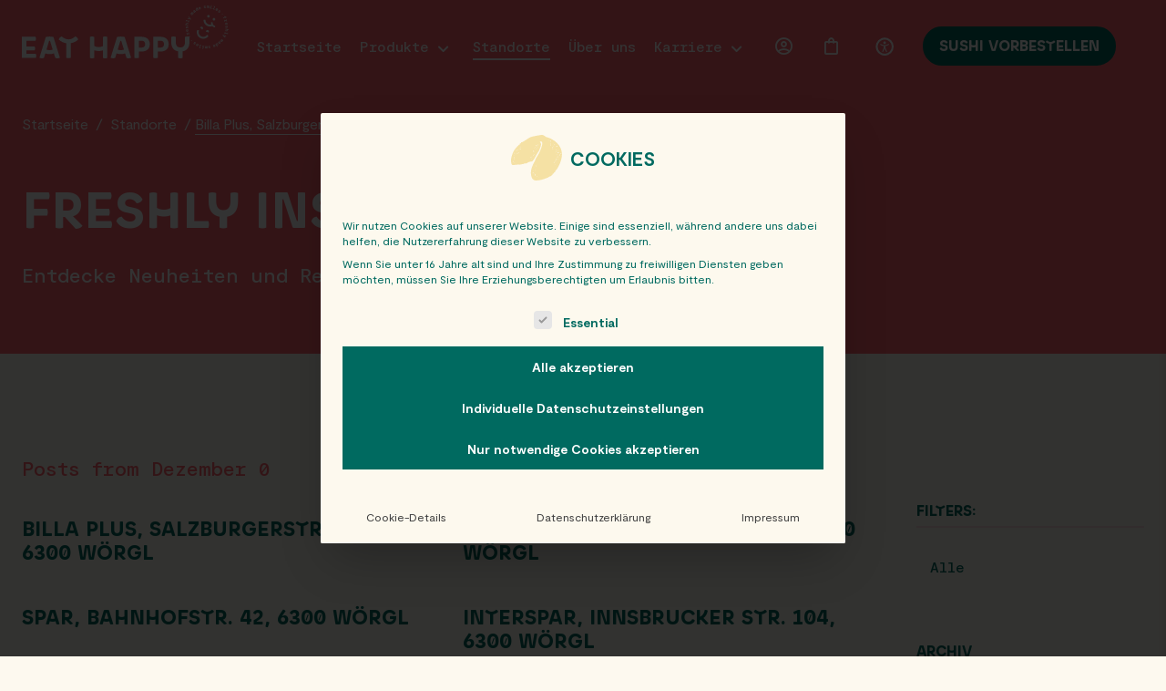

--- FILE ---
content_type: text/html; charset=UTF-8
request_url: https://www.eathappy.at/magazin/location_postcode/6300/
body_size: 26955
content:
<!DOCTYPE html><html lang="de"><head> <script type="text/javascript">
/* <![CDATA[ */
var gform;gform||(document.addEventListener("gform_main_scripts_loaded",function(){gform.scriptsLoaded=!0}),document.addEventListener("gform/theme/scripts_loaded",function(){gform.themeScriptsLoaded=!0}),window.addEventListener("DOMContentLoaded",function(){gform.domLoaded=!0}),gform={domLoaded:!1,scriptsLoaded:!1,themeScriptsLoaded:!1,isFormEditor:()=>"function"==typeof InitializeEditor,callIfLoaded:function(o){return!(!gform.domLoaded||!gform.scriptsLoaded||!gform.themeScriptsLoaded&&!gform.isFormEditor()||(gform.isFormEditor()&&console.warn("The use of gform.initializeOnLoaded() is deprecated in the form editor context and will be removed in Gravity Forms 3.1."),o(),0))},initializeOnLoaded:function(o){gform.callIfLoaded(o)||(document.addEventListener("gform_main_scripts_loaded",()=>{gform.scriptsLoaded=!0,gform.callIfLoaded(o)}),document.addEventListener("gform/theme/scripts_loaded",()=>{gform.themeScriptsLoaded=!0,gform.callIfLoaded(o)}),window.addEventListener("DOMContentLoaded",()=>{gform.domLoaded=!0,gform.callIfLoaded(o)}))},hooks:{action:{},filter:{}},addAction:function(o,r,e,t){gform.addHook("action",o,r,e,t)},addFilter:function(o,r,e,t){gform.addHook("filter",o,r,e,t)},doAction:function(o){gform.doHook("action",o,arguments)},applyFilters:function(o){return gform.doHook("filter",o,arguments)},removeAction:function(o,r){gform.removeHook("action",o,r)},removeFilter:function(o,r,e){gform.removeHook("filter",o,r,e)},addHook:function(o,r,e,t,n){null==gform.hooks[o][r]&&(gform.hooks[o][r]=[]);var d=gform.hooks[o][r];null==n&&(n=r+"_"+d.length),gform.hooks[o][r].push({tag:n,callable:e,priority:t=null==t?10:t})},doHook:function(r,o,e){var t;if(e=Array.prototype.slice.call(e,1),null!=gform.hooks[r][o]&&((o=gform.hooks[r][o]).sort(function(o,r){return o.priority-r.priority}),o.forEach(function(o){"function"!=typeof(t=o.callable)&&(t=window[t]),"action"==r?t.apply(null,e):e[0]=t.apply(null,e)})),"filter"==r)return e[0]},removeHook:function(o,r,t,n){var e;null!=gform.hooks[o][r]&&(e=(e=gform.hooks[o][r]).filter(function(o,r,e){return!!(null!=n&&n!=o.tag||null!=t&&t!=o.priority)}),gform.hooks[o][r]=e)}});
/* ]]> */
</script>
<meta charset="UTF-8" /><meta name="viewport" content="width=device-width, initial-scale=1, maximum-scale=5" /><meta name="apple-mobile-web-app-capable" content="yes" /><link rel="apple-touch-icon-precomposed" sizes="57x57" href="https://www.eathappy.at/wp-content/themes/eathappy/assets/img/favicon/apple-touch-icon-57x57.png" /><link rel="apple-touch-icon-precomposed" sizes="114x114" href="https://www.eathappy.at/wp-content/themes/eathappy/assets/img/favicon/apple-touch-icon-114x114.png" /><link rel="apple-touch-icon-precomposed" sizes="72x72" href="https://www.eathappy.at/wp-content/themes/eathappy/assets/img/favicon/apple-touch-icon-72x72.png" /><link rel="apple-touch-icon-precomposed" sizes="144x144" href="https://www.eathappy.at/wp-content/themes/eathappy/assets/img/favicon/apple-touch-icon-144x144.png" /><link rel="apple-touch-icon-precomposed" sizes="60x60" href="https://www.eathappy.at/wp-content/themes/eathappy/assets/img/favicon/apple-touch-icon-60x60.png" /><link rel="apple-touch-icon-precomposed" sizes="120x120" href="https://www.eathappy.at/wp-content/themes/eathappy/assets/img/favicon/apple-touch-icon-120x120.png" /><link rel="apple-touch-icon-precomposed" sizes="76x76" href="https://www.eathappy.at/wp-content/themes/eathappy/assets/img/favicon/apple-touch-icon-76x76.png" /><link rel="apple-touch-icon-precomposed" sizes="152x152" href="https://www.eathappy.at/wp-content/themes/eathappy/assets/img/favicon/apple-touch-icon-152x152.png" /><link rel="icon" type="image/png" href="https://www.eathappy.at/wp-content/themes/eathappy/assets/img/favicon/favicon-196x196.png" sizes="196x196" /><link rel="icon" type="image/png" href="https://www.eathappy.at/wp-content/themes/eathappy/assets/img/favicon/favicon-96x96.png" sizes="96x96" /><link rel="icon" type="image/png" href="https://www.eathappy.at/wp-content/themes/eathappy/assets/img/favicon/favicon-32x32.png" sizes="32x32" /><link rel="icon" type="image/png" href="https://www.eathappy.at/wp-content/themes/eathappy/assets/img/favicon/favicon-16x16.png" sizes="16x16" /><link rel="icon" type="image/png" href="https://www.eathappy.at/wp-content/themes/eathappy/assets/img/favicon/favicon-128.png" sizes="128x128" /><meta name="application-name" content="EATHAPPY" /><meta name="msapplication-TileColor" content="#FF646E" /><meta name="msapplication-TileImage" content="https://www.eathappy.at/wp-content/themes/eathappy/assets/img/favicon/mstile-144x144.png" /><meta name="msapplication-square70x70logo" content="https://www.eathappy.at/wp-content/themes/eathappy/assets/img/favicon/mstile-70x70.png" /><meta name="msapplication-square150x150logo" content="https://www.eathappy.at/wp-content/themes/eathappy/assets/img/favicon/mstile-150x150.png" /><meta name="msapplication-wide310x150logo" content="https://www.eathappy.at/wp-content/themes/eathappy/assets/img/favicon/mstile-310x150.png" /><meta name="msapplication-square310x310logo" content="https://www.eathappy.at/wp-content/themes/eathappy/assets/img/favicon/mstile-310x310.png" /> <!-- Preconnect to required origins--><link rel="preconnect" href="https://www.google-analytics.com" crossorigin><style>body {
            opacity: 0;
            transition: opacity 0.15s linear;
        }</style><!-- Google tag (gtag.js) --> <script defer src="https://www.googletagmanager.com/gtag/js?id=AW-10983047172"></script> <script>window.dataLayer = window.dataLayer || [];

        function gtag() {
            dataLayer.push(arguments);
        }
        gtag('js', new Date());

        gtag('config', 'AW-10983047172');</script> <script type="text/javascript">+ function(a, p, P, b, y) {
            a.braze = {};
            a.brazeQueue = [];
            for (var s = "BrazeSdkMetadata DeviceProperties Card Card.prototype.dismissCard Card.prototype.removeAllSubscriptions Card.prototype.removeSubscription Card.prototype.subscribeToClickedEvent Card.prototype.subscribeToDismissedEvent Card.fromContentCardsJson ImageOnly CaptionedImage ClassicCard ControlCard ContentCards ContentCards.prototype.getUnviewedCardCount Feed Feed.prototype.getUnreadCardCount ControlMessage InAppMessage InAppMessage.SlideFrom InAppMessage.ClickAction InAppMessage.DismissType InAppMessage.OpenTarget InAppMessage.ImageStyle InAppMessage.Orientation InAppMessage.TextAlignment InAppMessage.CropType InAppMessage.prototype.closeMessage InAppMessage.prototype.removeAllSubscriptions InAppMessage.prototype.removeSubscription InAppMessage.prototype.subscribeToClickedEvent InAppMessage.prototype.subscribeToDismissedEvent InAppMessage.fromJson FullScreenMessage ModalMessage HtmlMessage SlideUpMessage User User.Genders User.NotificationSubscriptionTypes User.prototype.addAlias User.prototype.addToCustomAttributeArray User.prototype.addToSubscriptionGroup User.prototype.getUserId User.prototype.getUserId User.prototype.incrementCustomUserAttribute User.prototype.removeFromCustomAttributeArray User.prototype.removeFromSubscriptionGroup User.prototype.setCountry User.prototype.setCustomLocationAttribute User.prototype.setCustomUserAttribute User.prototype.setDateOfBirth User.prototype.setEmail User.prototype.setEmailNotificationSubscriptionType User.prototype.setFirstName User.prototype.setGender User.prototype.setHomeCity User.prototype.setLanguage User.prototype.setLastKnownLocation User.prototype.setLastName User.prototype.setPhoneNumber User.prototype.setPushNotificationSubscriptionType InAppMessageButton InAppMessageButton.prototype.removeAllSubscriptions InAppMessageButton.prototype.removeSubscription InAppMessageButton.prototype.subscribeToClickedEvent FeatureFlag FeatureFlag.prototype.getStringProperty FeatureFlag.prototype.getNumberProperty FeatureFlag.prototype.getBooleanProperty FeatureFlag.prototype.getImageProperty FeatureFlag.prototype.getJsonProperty FeatureFlag.prototype.getTimestampProperty automaticallyShowInAppMessages destroyFeed hideContentCards showContentCards showFeed showInAppMessage deferInAppMessage toggleContentCards toggleFeed changeUser destroy getDeviceId getDeviceId initialize isPushBlocked isPushPermissionGranted isPushSupported logCardClick logCardDismissal logCardImpressions logContentCardImpressions logContentCardClick logCustomEvent logFeedDisplayed logInAppMessageButtonClick logInAppMessageClick logInAppMessageHtmlClick logInAppMessageImpression logPurchase openSession requestPushPermission removeAllSubscriptions removeSubscription requestContentCardsRefresh requestFeedRefresh refreshFeatureFlags requestImmediateDataFlush enableSDK isDisabled setLogger setSdkAuthenticationSignature addSdkMetadata disableSDK subscribeToContentCardsUpdates subscribeToFeedUpdates subscribeToInAppMessage subscribeToSdkAuthenticationFailures toggleLogging unregisterPush wipeData handleBrazeAction subscribeToFeatureFlagsUpdates getAllFeatureFlags logFeatureFlagImpression".split(" "), i = 0; i < s.length; i++) {
                for (var m = s[i], k = a.braze, l = m.split("."), j = 0; j < l.length - 1; j++) k = k[l[j]];
                k[l[j]] = (new Function("return function " + m.replace(/\./g, "_") + "(){window.brazeQueue.push(arguments); return true}"))()
            }
            window.braze.getDeferredInAppMessage = function() {
                return new window.braze.InAppMessage
            };
            window.braze.getCachedContentCards = function() {
                return new window.braze.ContentCards
            };
            window.braze.getCachedFeed = function() {
                return new window.braze.Feed
            };
            window.braze.getUser = function() {
                return new window.braze.User
            };
            window.braze.getFeatureFlag = function() {
                return new window.braze.FeatureFlag
            };
            (y = p.createElement(P)).type = 'text/javascript';
            y.src = 'https://js.appboycdn.com/web-sdk/5.3/braze.min.js';
            y.async = 1;
            (b = p.getElementsByTagName(P)[0]).parentNode.insertBefore(y, b)
        }(window, document, 'script');</script> <script>braze.initialize('78bc2093-86f1-46f1-85bb-cb0ecfa39e8e', {
            baseUrl: "sdk.fra-02.braze.eu",
            allowUserSuppliedJavascript: true,
            enableLogging: true
        });

        
        braze.automaticallyShowInAppMessages();

        braze.openSession();</script> <meta name='robots' content='index, follow, max-snippet:-1, max-image-preview:large, max-video-preview:-1' /> <!-- Google tag (gtag.js) consent mode dataLayer added by Site Kit --> <script type="text/javascript" id="google_gtagjs-js-consent-mode-data-layer">/* <![CDATA[ */
window.dataLayer = window.dataLayer || [];function gtag(){dataLayer.push(arguments);}
gtag('consent', 'default', {"ad_personalization":"denied","ad_storage":"denied","ad_user_data":"denied","analytics_storage":"denied","functionality_storage":"denied","security_storage":"denied","personalization_storage":"denied","region":["AT","BE","BG","CH","CY","CZ","DE","DK","EE","ES","FI","FR","GB","GR","HR","HU","IE","IS","IT","LI","LT","LU","LV","MT","NL","NO","PL","PT","RO","SE","SI","SK"],"wait_for_update":500});
window._googlesitekitConsentCategoryMap = {"statistics":["analytics_storage"],"marketing":["ad_storage","ad_user_data","ad_personalization"],"functional":["functionality_storage","security_storage"],"preferences":["personalization_storage"]};
window._googlesitekitConsents = {"ad_personalization":"denied","ad_storage":"denied","ad_user_data":"denied","analytics_storage":"denied","functionality_storage":"denied","security_storage":"denied","personalization_storage":"denied","region":["AT","BE","BG","CH","CY","CZ","DE","DK","EE","ES","FI","FR","GB","GR","HR","HU","IE","IS","IT","LI","LT","LU","LV","MT","NL","NO","PL","PT","RO","SE","SI","SK"],"wait_for_update":500};
/* ]]> */</script> <!-- End Google tag (gtag.js) consent mode dataLayer added by Site Kit --> <!-- This site is optimized with the Yoast SEO plugin v26.3 - https://yoast.com/wordpress/plugins/seo/ --><title>6300 - EatHappy AT</title><link rel="canonical" href="https://www.eathappy.at/magazin/location_postcode/6300/" /><meta property="og:locale" content="de_DE" /><meta property="og:type" content="article" /><meta property="og:title" content="6300 - EatHappy AT" /><meta property="og:url" content="https://www.eathappy.at/magazin/location_postcode/6300/" /><meta property="og:site_name" content="EatHappy AT" /><meta property="og:image" content="https://www.eathappy.at/wp-content/uploads/2022/07/og-1-2.png" /><meta property="og:image:width" content="1200" /><meta property="og:image:height" content="630" /><meta property="og:image:type" content="image/png" /><meta name="twitter:card" content="summary_large_image" /> <script type="application/ld+json" class="yoast-schema-graph">{"@context":"https://schema.org","@graph":[{"@type":"CollectionPage","@id":"https://www.eathappy.at/magazin/location_postcode/6300/","url":"https://www.eathappy.at/magazin/location_postcode/6300/","name":"6300 - EatHappy AT","isPartOf":{"@id":"https://new.eathappy.at/#website"},"breadcrumb":{"@id":"https://www.eathappy.at/magazin/location_postcode/6300/#breadcrumb"},"inLanguage":"de"},{"@type":"BreadcrumbList","@id":"https://www.eathappy.at/magazin/location_postcode/6300/#breadcrumb","itemListElement":[{"@type":"ListItem","position":1,"name":"Home","item":"https://www.eathappy.at/"},{"@type":"ListItem","position":2,"name":"6300"}]},{"@type":"WebSite","@id":"https://new.eathappy.at/#website","url":"https://new.eathappy.at/","name":"EatHappy AT","description":"freshly made smiles","publisher":{"@id":"https://new.eathappy.at/#organization"},"potentialAction":[{"@type":"SearchAction","target":{"@type":"EntryPoint","urlTemplate":"https://new.eathappy.at/?s={search_term_string}"},"query-input":{"@type":"PropertyValueSpecification","valueRequired":true,"valueName":"search_term_string"}}],"inLanguage":"de"},{"@type":"Organization","@id":"https://new.eathappy.at/#organization","name":"EATHAPPY GROUP","url":"https://new.eathappy.at/","logo":{"@type":"ImageObject","inLanguage":"de","@id":"https://new.eathappy.at/#/schema/logo/image/","url":"https://www.eathappy.at/wp-content/uploads/2022/07/eathappy-logo-with-stamp-coral.svg","contentUrl":"https://www.eathappy.at/wp-content/uploads/2022/07/eathappy-logo-with-stamp-coral.svg","width":350,"height":90,"caption":"EATHAPPY GROUP"},"image":{"@id":"https://new.eathappy.at/#/schema/logo/image/"},"sameAs":["https://www.facebook.com/EatHappySushi","https://www.instagram.com/eathappy/"]}]}</script> <!-- / Yoast SEO plugin. --><link rel="alternate" type="application/rss+xml" title="EatHappy AT &raquo; 6300 Postcode Feed" href="https://www.eathappy.at/magazin/location_postcode/6300/feed/" /><style id='wp-img-auto-sizes-contain-inline-css' type='text/css'>img:is([sizes=auto i],[sizes^="auto," i]){contain-intrinsic-size:3000px 1500px}
/*# sourceURL=wp-img-auto-sizes-contain-inline-css */</style><style id='classic-theme-styles-inline-css' type='text/css'>/*! This file is auto-generated */
.wp-block-button__link{color:#fff;background-color:#32373c;border-radius:9999px;box-shadow:none;text-decoration:none;padding:calc(.667em + 2px) calc(1.333em + 2px);font-size:1.125em}.wp-block-file__button{background:#32373c;color:#fff;text-decoration:none}
/*# sourceURL=/wp-includes/css/classic-themes.min.css */</style><style id='woocommerce-inline-inline-css' type='text/css'>.woocommerce form .form-row .required { visibility: visible; }
/*# sourceURL=woocommerce-inline-inline-css */</style><link rel='stylesheet' id='borlabs-cookie-custom-css' href='https://www.eathappy.at/wp-content/cache/autoptimize/css/autoptimize_single_14f503e6e91c5bca74ecfb0e10f5d344.css?ver=3.3.23-51' type='text/css' media='all' /> <script type="text/javascript">window._nslDOMReady = (function () {
                const executedCallbacks = new Set();
            
                return function (callback) {
                    /**
                    * Third parties might dispatch DOMContentLoaded events, so we need to ensure that we only run our callback once!
                    */
                    if (executedCallbacks.has(callback)) return;
            
                    const wrappedCallback = function () {
                        if (executedCallbacks.has(callback)) return;
                        executedCallbacks.add(callback);
                        callback();
                    };
            
                    if (document.readyState === "complete" || document.readyState === "interactive") {
                        wrappedCallback();
                    } else {
                        document.addEventListener("DOMContentLoaded", wrappedCallback);
                    }
                };
            })();</script><script type="text/javascript" src="https://www.eathappy.at/wp-includes/js/jquery/jquery.min.js?ver=3.7.1" id="jquery-core-js"></script> <script defer type="text/javascript" src="https://www.eathappy.at/wp-includes/js/jquery/jquery-migrate.min.js?ver=3.4.1" id="jquery-migrate-js"></script> <script type="text/javascript" src="https://www.google.com/recaptcha/api.js?hl=de_DE" id="recaptcha-js" defer="defer" data-wp-strategy="defer"></script> <script defer type="text/javascript" src="https://www.eathappy.at/wp-content/plugins/woocommerce/assets/js/jquery-blockui/jquery.blockUI.min.js?ver=2.7.0-wc.10.3.7" id="wc-jquery-blockui-js" data-wp-strategy="defer"></script> <script type="text/javascript" id="wc-add-to-cart-js-extra">/* <![CDATA[ */
var wc_add_to_cart_params = {"ajax_url":"/wp-admin/admin-ajax.php","wc_ajax_url":"/?wc-ajax=%%endpoint%%","i18n_view_cart":"Warenkorb anzeigen","cart_url":"https://www.eathappy.at/warenkorb/","is_cart":"","cart_redirect_after_add":"no"};
//# sourceURL=wc-add-to-cart-js-extra
/* ]]> */</script> <script defer type="text/javascript" src="https://www.eathappy.at/wp-includes/js/jquery/ui/effect.min.js?ver=1.13.3" id="jquery-effects-core-js"></script> <script type="text/javascript" id="site-script-js-extra">/* <![CDATA[ */
var php = {"ajax_url":"https://www.eathappy.at/wp-admin/admin-ajax.php","site_url":"https://www.eathappy.at","theme_url":"https://www.eathappy.at/wp-content/themes/eathappy","shop_page_permalink":"https://www.eathappy.at/produkt-kategorie/specials-und-aktionen/","translations":{"down_icon":"Nach unten springen - Icon","next_arrow":"N\u00e4chstes Bild des Sliders Button - Icon","prev_arrow":"Vorheriges Bild des Sliders Button - Icon"}};
//# sourceURL=site-script-js-extra
/* ]]> */</script> <script type="text/javascript" id="wc-cart-fragments-js-extra">/* <![CDATA[ */
var wc_cart_fragments_params = {"ajax_url":"/wp-admin/admin-ajax.php","wc_ajax_url":"/?wc-ajax=%%endpoint%%","cart_hash_key":"wc_cart_hash_c85f2ec888e2ee950f3c450501696013","fragment_name":"wc_fragments_c85f2ec888e2ee950f3c450501696013","request_timeout":"5000"};
//# sourceURL=wc-cart-fragments-js-extra
/* ]]> */</script> <script defer data-no-optimize="1" data-no-minify="1" data-cfasync="false" type="text/javascript" src="https://www.eathappy.at/wp-content/cache/autoptimize/js/autoptimize_single_7305ac4f968832ca4ba15d4960ab547e.js?ver=3.3.23-95" id="borlabs-cookie-config-js"></script> <!-- Google Tag (gtac.js) durch Site-Kit hinzugefügt --> <!-- Von Site Kit hinzugefügtes Google-Analytics-Snippet --> <!-- Das Google Ads-Snippet wurde von Site Kit hinzugefügt --> <script defer type="text/javascript" src="https://www.googletagmanager.com/gtag/js?id=G-SWYM46MVPR" id="google_gtagjs-js"></script> <script>window.addEventListener('mounted', (e) => { 
/* <![CDATA[ */
window.dataLayer = window.dataLayer || [];function gtag(){dataLayer.push(arguments);}
gtag("set","linker",{"domains":["www.eathappy.at"]});
gtag("js", new Date());
gtag("set", "developer_id.dZTNiMT", true);
gtag("config", "G-SWYM46MVPR");
gtag("config", "AW-10983047172");
 window._googlesitekit = window._googlesitekit || {}; window._googlesitekit.throttledEvents = []; window._googlesitekit.gtagEvent = (name, data) => { var key = JSON.stringify( { name, data } ); if ( !! window._googlesitekit.throttledEvents[ key ] ) { return; } window._googlesitekit.throttledEvents[ key ] = true; setTimeout( () => { delete window._googlesitekit.throttledEvents[ key ]; }, 5 ); gtag( "event", name, { ...data, event_source: "site-kit" } ); }; 
//# sourceURL=google_gtagjs-js-after
/* ]]> */
 }, false);</script> <meta name="generator" content="Site Kit by Google 1.165.0" /> <noscript><style>.woocommerce-product-gallery{ opacity: 1 !important; }</style></noscript> <script  type="text/javascript">!function(f,b,e,v,n,t,s){if(f.fbq)return;n=f.fbq=function(){n.callMethod?
					n.callMethod.apply(n,arguments):n.queue.push(arguments)};if(!f._fbq)f._fbq=n;
					n.push=n;n.loaded=!0;n.version='2.0';n.queue=[];t=b.createElement(e);t.async=!0;
					t.src=v;s=b.getElementsByTagName(e)[0];s.parentNode.insertBefore(t,s)}(window,
					document,'script','https://connect.facebook.net/en_US/fbevents.js');</script> <!-- WooCommerce Facebook Integration Begin --> <script  type="text/javascript">fbq('init', '6215926435118367', {}, {
    "agent": "woocommerce_0-10.3.7-3.5.15"
});

				document.addEventListener( 'DOMContentLoaded', function() {
					// Insert placeholder for events injected when a product is added to the cart through AJAX.
					document.body.insertAdjacentHTML( 'beforeend', '<div class=\"wc-facebook-pixel-event-placeholder\"></div>' );
				}, false );</script> <!-- WooCommerce Facebook Integration End --> <!-- Von Site Kit hinzugefügtes Google-Tag-Manager-Snippet --> <script type="text/javascript">/* <![CDATA[ */

			( function( w, d, s, l, i ) {
				w[l] = w[l] || [];
				w[l].push( {'gtm.start': new Date().getTime(), event: 'gtm.js'} );
				var f = d.getElementsByTagName( s )[0],
					j = d.createElement( s ), dl = l != 'dataLayer' ? '&l=' + l : '';
				j.async = true;
				j.src = 'https://www.googletagmanager.com/gtm.js?id=' + i + dl;
				f.parentNode.insertBefore( j, f );
			} )( window, document, 'script', 'dataLayer', 'GTM-TR86QNJ' );
			
/* ]]> */</script> <!-- Ende des von Site Kit hinzugefügten Google-Tag-Manager-Snippets --><link rel="icon" href="https://www.eathappy.at/wp-content/uploads/2022/09/cropped-favicon-32x32.png" sizes="32x32" /><link rel="icon" href="https://www.eathappy.at/wp-content/uploads/2022/09/cropped-favicon-192x192.png" sizes="192x192" /><link rel="apple-touch-icon" href="https://www.eathappy.at/wp-content/uploads/2022/09/cropped-favicon-180x180.png" /><meta name="msapplication-TileImage" content="https://www.eathappy.at/wp-content/uploads/2022/09/cropped-favicon-270x270.png" /><style type="text/css">div.nsl-container[data-align="left"] {
    text-align: left;
}

div.nsl-container[data-align="center"] {
    text-align: center;
}

div.nsl-container[data-align="right"] {
    text-align: right;
}


div.nsl-container div.nsl-container-buttons a[data-plugin="nsl"] {
    text-decoration: none;
    box-shadow: none;
    border: 0;
}

div.nsl-container .nsl-container-buttons {
    display: flex;
    padding: 5px 0;
}

div.nsl-container.nsl-container-block .nsl-container-buttons {
    display: inline-grid;
    grid-template-columns: minmax(145px, auto);
}

div.nsl-container-block-fullwidth .nsl-container-buttons {
    flex-flow: column;
    align-items: center;
}

div.nsl-container-block-fullwidth .nsl-container-buttons a,
div.nsl-container-block .nsl-container-buttons a {
    flex: 1 1 auto;
    display: block;
    margin: 5px 0;
    width: 100%;
}

div.nsl-container-inline {
    margin: -5px;
    text-align: left;
}

div.nsl-container-inline .nsl-container-buttons {
    justify-content: center;
    flex-wrap: wrap;
}

div.nsl-container-inline .nsl-container-buttons a {
    margin: 5px;
    display: inline-block;
}

div.nsl-container-grid .nsl-container-buttons {
    flex-flow: row;
    align-items: center;
    flex-wrap: wrap;
}

div.nsl-container-grid .nsl-container-buttons a {
    flex: 1 1 auto;
    display: block;
    margin: 5px;
    max-width: 280px;
    width: 100%;
}

@media only screen and (min-width: 650px) {
    div.nsl-container-grid .nsl-container-buttons a {
        width: auto;
    }
}

div.nsl-container .nsl-button {
    cursor: pointer;
    vertical-align: top;
    border-radius: 4px;
}

div.nsl-container .nsl-button-default {
    color: #fff;
    display: flex;
}

div.nsl-container .nsl-button-icon {
    display: inline-block;
}

div.nsl-container .nsl-button-svg-container {
    flex: 0 0 auto;
    padding: 8px;
    display: flex;
    align-items: center;
}

div.nsl-container svg {
    height: 24px;
    width: 24px;
    vertical-align: top;
}

div.nsl-container .nsl-button-default div.nsl-button-label-container {
    margin: 0 24px 0 12px;
    padding: 10px 0;
    font-family: Helvetica, Arial, sans-serif;
    font-size: 16px;
    line-height: 20px;
    letter-spacing: .25px;
    overflow: hidden;
    text-align: center;
    text-overflow: clip;
    white-space: nowrap;
    flex: 1 1 auto;
    -webkit-font-smoothing: antialiased;
    -moz-osx-font-smoothing: grayscale;
    text-transform: none;
    display: inline-block;
}

div.nsl-container .nsl-button-google[data-skin="light"] {
    box-shadow: inset 0 0 0 1px #747775;
    color: #1f1f1f;
}

div.nsl-container .nsl-button-google[data-skin="dark"] {
    box-shadow: inset 0 0 0 1px #8E918F;
    color: #E3E3E3;
}

div.nsl-container .nsl-button-google[data-skin="neutral"] {
    color: #1F1F1F;
}

div.nsl-container .nsl-button-google div.nsl-button-label-container {
    font-family: "Roboto Medium", Roboto, Helvetica, Arial, sans-serif;
}

div.nsl-container .nsl-button-apple .nsl-button-svg-container {
    padding: 0 6px;
}

div.nsl-container .nsl-button-apple .nsl-button-svg-container svg {
    height: 40px;
    width: auto;
}

div.nsl-container .nsl-button-apple[data-skin="light"] {
    color: #000;
    box-shadow: 0 0 0 1px #000;
}

div.nsl-container .nsl-button-facebook[data-skin="white"] {
    color: #000;
    box-shadow: inset 0 0 0 1px #000;
}

div.nsl-container .nsl-button-facebook[data-skin="light"] {
    color: #1877F2;
    box-shadow: inset 0 0 0 1px #1877F2;
}

div.nsl-container .nsl-button-spotify[data-skin="white"] {
    color: #191414;
    box-shadow: inset 0 0 0 1px #191414;
}

div.nsl-container .nsl-button-apple div.nsl-button-label-container {
    font-size: 17px;
    font-family: -apple-system, BlinkMacSystemFont, "Segoe UI", Roboto, Helvetica, Arial, sans-serif, "Apple Color Emoji", "Segoe UI Emoji", "Segoe UI Symbol";
}

div.nsl-container .nsl-button-slack div.nsl-button-label-container {
    font-size: 17px;
    font-family: -apple-system, BlinkMacSystemFont, "Segoe UI", Roboto, Helvetica, Arial, sans-serif, "Apple Color Emoji", "Segoe UI Emoji", "Segoe UI Symbol";
}

div.nsl-container .nsl-button-slack[data-skin="light"] {
    color: #000000;
    box-shadow: inset 0 0 0 1px #DDDDDD;
}

div.nsl-container .nsl-button-tiktok[data-skin="light"] {
    color: #161823;
    box-shadow: 0 0 0 1px rgba(22, 24, 35, 0.12);
}


div.nsl-container .nsl-button-kakao {
    color: rgba(0, 0, 0, 0.85);
}

.nsl-clear {
    clear: both;
}

.nsl-container {
    clear: both;
}

.nsl-disabled-provider .nsl-button {
    filter: grayscale(1);
    opacity: 0.8;
}

/*Button align start*/

div.nsl-container-inline[data-align="left"] .nsl-container-buttons {
    justify-content: flex-start;
}

div.nsl-container-inline[data-align="center"] .nsl-container-buttons {
    justify-content: center;
}

div.nsl-container-inline[data-align="right"] .nsl-container-buttons {
    justify-content: flex-end;
}


div.nsl-container-grid[data-align="left"] .nsl-container-buttons {
    justify-content: flex-start;
}

div.nsl-container-grid[data-align="center"] .nsl-container-buttons {
    justify-content: center;
}

div.nsl-container-grid[data-align="right"] .nsl-container-buttons {
    justify-content: flex-end;
}

div.nsl-container-grid[data-align="space-around"] .nsl-container-buttons {
    justify-content: space-around;
}

div.nsl-container-grid[data-align="space-between"] .nsl-container-buttons {
    justify-content: space-between;
}

/* Button align end*/

/* Redirect */

#nsl-redirect-overlay {
    display: flex;
    flex-direction: column;
    justify-content: center;
    align-items: center;
    position: fixed;
    z-index: 1000000;
    left: 0;
    top: 0;
    width: 100%;
    height: 100%;
    backdrop-filter: blur(1px);
    background-color: RGBA(0, 0, 0, .32);;
}

#nsl-redirect-overlay-container {
    display: flex;
    flex-direction: column;
    justify-content: center;
    align-items: center;
    background-color: white;
    padding: 30px;
    border-radius: 10px;
}

#nsl-redirect-overlay-spinner {
    content: '';
    display: block;
    margin: 20px;
    border: 9px solid RGBA(0, 0, 0, .6);
    border-top: 9px solid #fff;
    border-radius: 50%;
    box-shadow: inset 0 0 0 1px RGBA(0, 0, 0, .6), 0 0 0 1px RGBA(0, 0, 0, .6);
    width: 40px;
    height: 40px;
    animation: nsl-loader-spin 2s linear infinite;
}

@keyframes nsl-loader-spin {
    0% {
        transform: rotate(0deg)
    }
    to {
        transform: rotate(360deg)
    }
}

#nsl-redirect-overlay-title {
    font-family: -apple-system, BlinkMacSystemFont, "Segoe UI", Roboto, Oxygen-Sans, Ubuntu, Cantarell, "Helvetica Neue", sans-serif;
    font-size: 18px;
    font-weight: bold;
    color: #3C434A;
}

#nsl-redirect-overlay-text {
    font-family: -apple-system, BlinkMacSystemFont, "Segoe UI", Roboto, Oxygen-Sans, Ubuntu, Cantarell, "Helvetica Neue", sans-serif;
    text-align: center;
    font-size: 14px;
    color: #3C434A;
}

/* Redirect END*/</style><style type="text/css">/* Notice fallback */
#nsl-notices-fallback {
    position: fixed;
    right: 10px;
    top: 10px;
    z-index: 10000;
}

.admin-bar #nsl-notices-fallback {
    top: 42px;
}

#nsl-notices-fallback > div {
    position: relative;
    background: #fff;
    border-left: 4px solid #fff;
    box-shadow: 0 1px 1px 0 rgba(0, 0, 0, .1);
    margin: 5px 15px 2px;
    padding: 1px 20px;
}

#nsl-notices-fallback > div.error {
    display: block;
    border-left-color: #dc3232;
}

#nsl-notices-fallback > div.updated {
    display: block;
    border-left-color: #46b450;
}

#nsl-notices-fallback p {
    margin: .5em 0;
    padding: 2px;
}

#nsl-notices-fallback > div:after {
    position: absolute;
    right: 5px;
    top: 5px;
    content: '\00d7';
    display: block;
    height: 16px;
    width: 16px;
    line-height: 16px;
    text-align: center;
    font-size: 20px;
    cursor: pointer;
}</style><link rel='stylesheet' id='wc-blocks-style-css' href='https://www.eathappy.at/wp-content/cache/autoptimize/css/autoptimize_single_e2d671c403c7e2bd09b3b298c748d0db.css?ver=wc-10.3.7' type='text/css' media='all' /></head><body class="archive tax-location_postcode term-3716 wp-theme-eathappy theme-eathappy woocommerce-no-js" data-post-id="74975" v-lazy @vue:mounted="mounted"> <!-- Skip to main content Button --> <a class="skip-to-content-link button visually-hidden" title="Skip to main content" href="#page-wrapper"> Skip to main content </a> <!-- Header --><header id="header" class="bg-coral grid-outer" style="transform: scale(1); transform-origin: 0 0; width: 100%;"><div class="header-inner grid"> <!-- Mobile Menu Button --> <a href="#" id="mobile-menu-button" aria-label="Menu Button"> <span class="lines"> <span class="line"></span> <span class="line"></span> <span class="line"></span> <span class="line"></span> </span> </a> <!-- Logo --> <a href="https://www.eathappy.at/" id="logo" title="EAT HAPPY"> <img width="184" height="24" src="https://www.eathappy.at/wp-content/themes/eathappy/assets/img/logo.svg" alt="EAT HAPPY Logo"> <i aria-label="Shop - Icon" class="icon-stamp"></i> </a> <!-- Nav --><nav class="nav"> <!-- Mobile Menu Close Button --> <a href="#" class="mobile-menu-close-button" aria-label="Close"><i aria-label="Schließen - Icon" class="icon-close"></i></a> <!-- Menu --><ul class="menu"><li id="menu-item-76414" class="menu-item menu-item-type-post_type menu-item-object-page menu-item-home menu-item-76414"><a href="https://www.eathappy.at/">Startseite</a></li><li id="menu-item-76450" class="menu-item menu-item-type-taxonomy menu-item-object-product_cat menu-item-has-children menu-item-76450"><a href="https://www.eathappy.at/produkt-kategorie/sushi-platten-und-aktionen/">Produkte</a><ul class="sub-menu"><li id="menu-item-76625" class="menu-item menu-item-type-taxonomy menu-item-object-product_cat menu-item-76625"><a href="https://www.eathappy.at/produkt-kategorie/sushi-platten-und-aktionen/">Sushi-Platten und Aktionen</a></li><li id="menu-item-76115" class="menu-item menu-item-type-custom menu-item-object-custom menu-item-76115"><a href="https://www.eathappy.at/produkte/">Sushi &#038; Asia Snacks</a></li><li id="menu-item-76116" class="menu-item menu-item-type-custom menu-item-object-custom menu-item-76116"><a href="https://www.eathappy.at/mochi-pick-mix">Mochi Pick &#038; Mix</a></li></ul></li><li id="menu-item-1135" class="menu-item menu-item-type-post_type menu-item-object-page current-menu-item menu-item-1135"><a href="https://www.eathappy.at/standorte/" aria-current="page">Standorte</a></li><li id="menu-item-1136" class="menu-item menu-item-type-post_type menu-item-object-page menu-item-1136"><a href="https://www.eathappy.at/ueber-uns/">Über uns</a></li><li id="menu-item-1140" class="menu-item menu-item-type-post_type menu-item-object-page menu-item-has-children menu-item-1140"><a href="https://www.eathappy.at/karriere/">Karriere</a><ul class="sub-menu"><li id="menu-item-77180" class="menu-item menu-item-type-post_type menu-item-object-page menu-item-77180"><a href="https://www.eathappy.at/jobs-bewerbung/">Jobs &#038; Bewerbung</a></li><li id="menu-item-77231" class="menu-item menu-item-type-post_type menu-item-object-page menu-item-77231"><a href="https://www.eathappy.at/unsere-benefits/">Unsere Benefits</a></li><li id="menu-item-77567" class="menu-item menu-item-type-post_type menu-item-object-page menu-item-77567"><a href="https://www.eathappy.at/unternehmenskultur/">Unternehmenskultur</a></li><li id="menu-item-77946" class="menu-item menu-item-type-post_type menu-item-object-page menu-item-77946"><a href="https://www.eathappy.at/erfolgsgeschichten/">Erfolgsgeschichten</a></li><li id="menu-item-77600" class="menu-item menu-item-type-post_type menu-item-object-page menu-item-77600"><a href="https://www.eathappy.at/diversity/">Diversity</a></li></ul></li><li id="menu-item-78756" class="my-account menu-item menu-item-type-post_type menu-item-object-page menu-item-78756"><a href="https://www.eathappy.at/mein-konto/">Mein Konto</a></li></ul></nav> <!-- Nav Overlay --><div id="nav-overlay"></div> <!-- Header Buttons --><div class="header-buttons"> <!-- My Account Button --> <a href="https://www.eathappy.at/mein-konto/" class="my-account-button" title=" Mein Konto"><i class="icon-user"></i><i class="icon-user-solid"></i></a> <!-- Shopping Bag Button --> <a href="#" class="shopping-bag-button " title="Warenkorb"><i class="icon-shopping-bag"></i><i class="icon-shopping-bag-solid"></i></a> <!-- Accessibility Wrapper --><div class="accessibility-button-wrapper"> <!-- Accessibility Button --> <a href="#accessibility-settings" class="accessibility-button" title="Barrierefreiheit Einstellungen"> <svg xmlns="http://www.w3.org/2000/svg" fill="none" viewBox="0 0 31 31" class="w-30"> <path fill="currentcolor" d="M15.6337 11.7834c1.166 0 2.12-.954 2.12-2.12 0-1.166-.954-2.12-2.12-2.12-1.166 0-2.12.954-2.12 2.12 0 1.166.954 2.12 2.12 2.12z"></path> <path fill="currentcolor" d="M16.9611 16.5537c0 .583.106 1.166.371 1.696l1.961 4.6111c.159.424 0 .848-.424 1.06-.424.159-.848 0-1.06-.424l-1.961-4.6111c0-.053-.053-.053-.053-.106s-.106-.106-.159-.106c-.106 0-.159.053-.159.106-.053.106-.1061.212-.1061.318l-1.855 4.3461c-.159.424-.636.583-1.06.424-.424-.159-.583-.636-.424-1.06l1.855-4.3461c.318-.689.424-1.431.424-2.173v-1.431c-1.908-.212-3.657-.901-5.194-1.9081-.371-.265-.477-.742-.212-1.113s.742-.477 1.113-.212c1.59 1.06 3.551 1.696 5.6181 1.696 2.067 0 4.028-.636 5.618-1.696.371-.265.848-.159 1.113.212.2651.371.159.848-.212 1.113-1.537 1.0071-3.286 1.6961-5.194 1.9081v1.696z"></path> <path stroke="currentcolor" stroke-linecap="round" stroke-linejoin="round" stroke-width="3" d="M4.3547 20.5535a12.3955 12.3955 0 1022.8163-9.6967 12.3957 12.3957 0 00-22.8163 9.6967v0z"></path> </svg> </a> <!-- Accessibility Menu --><nav class="accessibility-nav"><ul class="accessibility-menu" aria-label="Barrierefreiheit Einstellungen"><li> <a id="smaller-text-button" href="#smaller-text" title="Smaller Text"> <svg aria-label="Text verkleinern - Icon" xmlns="http://www.w3.org/2000/svg" fill="none" viewBox="0 0 24 24" class="w-24 mr-16 text-green high-contrast:text-yellow"> <path stroke="currentcolor" stroke-linecap="round" stroke-linejoin="round" stroke-width="3" d="M3 14.0595a7.6706 7.6706 0 0010.0594 4.0591 7.6703 7.6703 0 10-10.0593-4.0591v0z"></path> <path stroke="currentcolor" stroke-width="3" d="M15.5834 15.6665L22 22.0832"></path> <path fill="currentcolor" d="M13.75 10.1666v1.8333H6.4167v-1.8333z"></path> </svg> Smaller Text </a></li><li> <a id="larger-text-button" href="#larger-text" title="Larger Text"> <svg aria-label="Text vergrößern - Icon" xmlns="http://www.w3.org/2000/svg" fill="none" viewBox="0 0 24 24" class="w-24 mr-16 text-green high-contrast:text-yellow"> <path stroke="currentcolor" stroke-linecap="round" stroke-linejoin="round" stroke-width="3" d="M3 14.0595a7.6706 7.6706 0 0010.0594 4.0591 7.6703 7.6703 0 10-10.0593-4.0591v0z"></path> <path stroke="currentcolor" stroke-width="3" d="M15.5834 15.6665L22 22.0832"></path> <path fill="currentcolor" d="M13.75 10.1666v1.8333H6.4167v-1.8333z"></path> <path fill="currentcolor" d="M11 14.7501H9.1667V7.4168H11z"></path> </svg> Larger Text </a></li><li class="hidden" > <a id="reset-zoom-level" href="#reset-zoom" title="Reset Zoom Level"> <svg aria-label="Zoom auf Ursprungswert zurücksetzen - Icon" xmlns="http://www.w3.org/2000/svg" fill="none" viewBox="0 0 24 24" class="w-24 mr-16 text-green high-contrast:text-yellow"> <path stroke="currentcolor" stroke-linecap="round" stroke-linejoin="round" stroke-width="3" d="M3 14.0595a7.6706 7.6706 0 0010.0594 4.0591 7.6703 7.6703 0 10-10.0593-4.0591v0z"></path> <path stroke="currentcolor" stroke-width="3" d="M15.5834 15.6665L22 22.0832"></path> </svg> Reset Zoom Level </a></li><li> <a data-label-active="Normal Contrast Version" data-label-inactive="High Contrast Version" id="high-contrast-button" href="#" title="High Contrast Version"> <svg aria-label="Hoher Kontrast - Icon" xmlns="http://www.w3.org/2000/svg" fill="none" viewBox="0 0 24 24" class="w-24 mr-16 text-green high-contrast:text-yellow"> <circle cx="12" cy="12" r="8.5" stroke="currentcolor" stroke-width="3"></circle> <path fill="currentcolor" fill-rule="evenodd" d="M12 22c5.5228 0 10-4.4772 10-10 0-5.5229-4.4772-10-10-10v20z" clip-rule="evenodd"></path> </svg> <span> High Contrast Version </span> </a></li><li> <a data-label-active="Color Version" data-label-inactive="Grayscale Version" aria-label="Graustufen - Icon" id="grayscale-button" href="#grayscale-button" title="Grayscale"> <svg xmlns="http://www.w3.org/2000/svg" fill="none" viewBox="0 0 24 24" class="w-24 mr-16 text-green high-contrast:text-yellow"> <path fill="currentcolor" d="M1 2h22v4H1zM1 9h22v3H1zM1 15h22v2H1zM1 20h22v1H1z"></path> </svg> <span> Grayscale Version </span> </a></li></ul></nav></div> <a href="https://www.eathappy.at/produkt-kategorie/sushi-platten-und-aktionen/" class="button medium">Sushi vorbestellen</a></div></div></header> <!-- Body Wrapper --><div id="body-wrapper" style="transform: scale(1); transform-origin: 0 0; width: 100%;" > <!-- Page Wrapper --><main id="page-wrapper"> <!-- Breadcrumbs --><section class="module-breadcrumbs-container grid-outer bg-coral color-white"><article class="module-breadcrumbs grid"> <a aria-label="Startseite" href="https://www.eathappy.at">Startseite</a> <span>/</span> <a aria-label="Standorte" href="https://www.eathappy.at/standorte/">Standorte</a> <span>/</span><p>Billa Plus, Salzburgerstr. 32, 6300 Wörgl</p></article></section> <!-- Page Title --><section class="module-page-title-container grid-outer bg-coral"><article class="module-page-title grid"><h1>FRESHLY INSPIRED</h1><p>Entdecke Neuheiten und Rezepte im EAT HAPPY Magazin</p></article></section> <!-- Page Title --><section class="module-posts-container grid-outer"><article class="module-posts grid"> <!-- All Posts --><div class="posts-wrap all"> <!-- Heading --><p class="post-heading"> Posts from Dezember 0</p> <!-- Post --><div class="post"> <a href="https://www.eathappy.at/magazin/standorte/billa-plus-salzburger-str-32-6300-woergl/"> <span class="post-thumb"></span> <span class="post-title">Billa Plus, Salzburgerstr. 32, 6300 Wörgl</span> </a></div> <!-- Post --><div class="post"> <a href="https://www.eathappy.at/magazin/standorte/spar-brixentaler-strasse-61-6300-woergl/"> <span class="post-thumb"></span> <span class="post-title">SPAR, Brixentaler Straße 61, 6300 Wörgl</span> </a></div> <!-- Post --><div class="post"> <a href="https://www.eathappy.at/magazin/standorte/spar-bahnhofstr-42-6300-woergl/"> <span class="post-thumb"></span> <span class="post-title">SPAR, Bahnhofstr. 42, 6300 Wörgl</span> </a></div> <!-- Post --><div class="post"> <a href="https://www.eathappy.at/magazin/standorte/interspar-innsbrucker-str-104-6300-woergl/"> <span class="post-thumb"></span> <span class="post-title">INTERSPAR, Innsbrucker Str. 104, 6300 Wörgl</span> </a></div> <!-- Post --><div class="post"> <a href="https://www.eathappy.at/magazin/standorte/spar-sparstr-1-6300-woergl/"> <span class="post-thumb"></span> <span class="post-title">SPAR, Sparstr. 1, 6300 Wörgl</span> </a></div> <!-- Post --><div class="post"> <a href="https://www.eathappy.at/magazin/standorte/mpreis-josef-speckbacher-strasse-9-6300-woergl/"> <span class="post-thumb"></span> <span class="post-title">Mpreis, Josef Speckbacher Straße 9, 6300 Wörgl</span> </a></div></div> <!-- Posts Widgets --><div class="posts-widgets"> <!-- Posts Widget --><div class="posts-widget"> <!-- Title --><p class="posts-widget-title">Filters:</p> <!-- Menu --><ul class="posts-widget-menu"><li><a href="https://www.eathappy.at/?page_id=1124">Alle</a></li></ul></div> <!-- Posts Widget --><div class="posts-widget"> <!-- Title --><p class="posts-widget-title">Archiv</p> <!-- Menu --><ul class="posts-widget-menu"></ul></div></div> <!-- Pagination --></article></section> <!-- Module: newsletter --><section class="module-form-container grid-outer bg-rose"><article class="module-form has-image grid"> <!-- Left --><div class="left"> <!-- Intro --><div class="intro"><h2 class="h3">Frisch informiert <img src="https://www.eathappy.at/wp-content/themes/eathappy/assets/img/briefcase.svg" alt="Briefcase"></h2><p>Neuigkeiten und Angebote von Eat Happy im Newsletter!</p></div> <!-- Form Wrap --><div class="form-wrap"> <!-- Form --><div class="form"> <script type="text/javascript">/* <![CDATA[ */

/* ]]> */</script> <div class='gf_browser_chrome gform_wrapper gravity-theme gform-theme--no-framework' data-form-theme='gravity-theme' data-form-index='0' id='gform_wrapper_1' ><div class='gform_heading'><p class='gform_required_legend'>„<span class="gfield_required gfield_required_asterisk">*</span>“ zeigt erforderliche Felder an</p></div><form method='post' enctype='multipart/form-data' target='gform_ajax_frame_1' id='gform_1'  action='/magazin/location_postcode/6300/' data-formid='1' novalidate><div class='gform-body gform_body'><div id='gform_fields_1' class='gform_fields top_label form_sublabel_below description_below validation_below'><div id="field_1_1" class="gfield gfield--type-text half gfield_contains_required field_sublabel_below gfield--has-description field_description_below field_validation_below gfield_visibility_visible"  ><label class='gfield_label gform-field-label' for='input_1_1'>Dein Vorname<span class="gfield_required"><span class="gfield_required gfield_required_asterisk">*</span></span></label><div class='ginput_container ginput_container_text'><input name='input_1' id='input_1_1' type='text' value='' class='medium'  aria-describedby="gfield_description_1_1"   aria-required="true" aria-invalid="false"   /></div><div class='gfield_description' id='gfield_description_1_1'></div></div><div id="field_1_2" class="gfield gfield--type-text half field_sublabel_below gfield--no-description field_description_below field_validation_below gfield_visibility_visible"  ><label class='gfield_label gform-field-label' for='input_1_2'>Dein Nachname (optional)</label><div class='ginput_container ginput_container_text'><input name='input_2' id='input_1_2' type='text' value='' class='medium'      aria-invalid="false"   /></div></div><div id="field_1_3" class="gfield gfield--type-email gfield_contains_required field_sublabel_below gfield--no-description field_description_below field_validation_below gfield_visibility_visible"  ><label class='gfield_label gform-field-label' for='input_1_3'>Deine E-Mail-Adresse<span class="gfield_required"><span class="gfield_required gfield_required_asterisk">*</span></span></label><div class='ginput_container ginput_container_email'> <input name='input_3' id='input_1_3' type='email' value='' class='medium'    aria-required="true" aria-invalid="false"  /></div></div><fieldset id="field_1_4" class="gfield gfield--type-consent gfield--type-choice gfield--input-type-consent gfield_contains_required field_sublabel_below gfield--no-description field_description_below hidden_label field_validation_below gfield_visibility_visible"  ><legend class='gfield_label gform-field-label gfield_label_before_complex' >privacy<span class="gfield_required"><span class="gfield_required gfield_required_asterisk">*</span></span></legend><div class='ginput_container ginput_container_consent'><input name='input_4.1' id='input_1_4_1' type='checkbox' value='1'   aria-required="true" aria-invalid="false"   /> <label class="gform-field-label gform-field-label--type-inline gfield_consent_label" for='input_1_4_1' >Mit Klick auf den Button bestätige ich, dass ich die <a href="/datenschutzerklaerung/" target="_blank"> Datenschutzerklärung</a> zur Kenntnis genommen habe.<span class="gfield_required gfield_required_asterisk">*</span></label><input type='hidden' name='input_4.2' value='Mit Klick auf den Button bestätige ich, dass ich die &lt;a href=&quot;/datenschutzerklaerung/&quot; target=&quot;_blank&quot;&gt; Datenschutzerklärung&lt;/a&gt; zur Kenntnis genommen habe.' class='gform_hidden' /><input type='hidden' name='input_4.3' value='1' class='gform_hidden' /></div></fieldset></div></div><div class='gform-footer gform_footer top_label'> <input type='submit' id='gform_submit_button_1' class='gform_button button' onclick='gform.submission.handleButtonClick(this);' data-submission-type='submit' value='Anmelden'  /> <input type='hidden' name='gform_ajax' value='form_id=1&amp;title=&amp;description=&amp;tabindex=0&amp;theme=gravity-theme&amp;styles=[]&amp;hash=ba8c14573eba79c02a63011196cf958a' /> <input type='hidden' class='gform_hidden' name='gform_submission_method' data-js='gform_submission_method_1' value='iframe' /> <input type='hidden' class='gform_hidden' name='gform_theme' data-js='gform_theme_1' id='gform_theme_1' value='gravity-theme' /> <input type='hidden' class='gform_hidden' name='gform_style_settings' data-js='gform_style_settings_1' id='gform_style_settings_1' value='[]' /> <input type='hidden' class='gform_hidden' name='is_submit_1' value='1' /> <input type='hidden' class='gform_hidden' name='gform_submit' value='1' /> <input type='hidden' class='gform_hidden' name='gform_currency' data-currency='EUR' value='yPBw00S1nqAd3YgfP3P1/K9uH3Cfp+dcDFgtbHhL7je87YEVfd4xid5krqQ0FjbZ8REx8HdVMg0Wz1XqM2Orwk6lJdRM2kXcza2gO+s+ZyEpOUk=' /> <input type='hidden' class='gform_hidden' name='gform_unique_id' value='' /> <input type='hidden' class='gform_hidden' name='state_1' value='[base64]' /> <input type='hidden' autocomplete='off' class='gform_hidden' name='gform_target_page_number_1' id='gform_target_page_number_1' value='0' /> <input type='hidden' autocomplete='off' class='gform_hidden' name='gform_source_page_number_1' id='gform_source_page_number_1' value='1' /> <input type='hidden' name='gform_field_values' value='' /></div></form></div> <iframe style='display:none;width:0px;height:0px;' src='about:blank' name='gform_ajax_frame_1' id='gform_ajax_frame_1' title='Dieser iframe enthält die erforderliche Logik um Gravity Forms Formulare mit AJAX zu handhaben.'></iframe> <script type="text/javascript">/* <![CDATA[ */
 gform.initializeOnLoaded( function() {gformInitSpinner( 1, 'https://www.eathappy.at/wp-content/plugins/gravityforms/images/spinner.svg', true );jQuery('#gform_ajax_frame_1').on('load',function(){var contents = jQuery(this).contents().find('*').html();var is_postback = contents.indexOf('GF_AJAX_POSTBACK') >= 0;if(!is_postback){return;}var form_content = jQuery(this).contents().find('#gform_wrapper_1');var is_confirmation = jQuery(this).contents().find('#gform_confirmation_wrapper_1').length > 0;var is_redirect = contents.indexOf('gformRedirect(){') >= 0;var is_form = form_content.length > 0 && ! is_redirect && ! is_confirmation;var mt = parseInt(jQuery('html').css('margin-top'), 10) + parseInt(jQuery('body').css('margin-top'), 10) + 100;if(is_form){jQuery('#gform_wrapper_1').html(form_content.html());if(form_content.hasClass('gform_validation_error')){jQuery('#gform_wrapper_1').addClass('gform_validation_error');} else {jQuery('#gform_wrapper_1').removeClass('gform_validation_error');}setTimeout( function() { /* delay the scroll by 50 milliseconds to fix a bug in chrome */  }, 50 );if(window['gformInitDatepicker']) {gformInitDatepicker();}if(window['gformInitPriceFields']) {gformInitPriceFields();}var current_page = jQuery('#gform_source_page_number_1').val();gformInitSpinner( 1, 'https://www.eathappy.at/wp-content/plugins/gravityforms/images/spinner.svg', true );jQuery(document).trigger('gform_page_loaded', [1, current_page]);window['gf_submitting_1'] = false;}else if(!is_redirect){var confirmation_content = jQuery(this).contents().find('.GF_AJAX_POSTBACK').html();if(!confirmation_content){confirmation_content = contents;}jQuery('#gform_wrapper_1').replaceWith(confirmation_content);jQuery(document).trigger('gform_confirmation_loaded', [1]);window['gf_submitting_1'] = false;wp.a11y.speak(jQuery('#gform_confirmation_message_1').text());}else{jQuery('#gform_1').append(contents);if(window['gformRedirect']) {gformRedirect();}}jQuery(document).trigger("gform_pre_post_render", [{ formId: "1", currentPage: "current_page", abort: function() { this.preventDefault(); } }]);        if (event && event.defaultPrevented) {                return;        }        const gformWrapperDiv = document.getElementById( "gform_wrapper_1" );        if ( gformWrapperDiv ) {            const visibilitySpan = document.createElement( "span" );            visibilitySpan.id = "gform_visibility_test_1";            gformWrapperDiv.insertAdjacentElement( "afterend", visibilitySpan );        }        const visibilityTestDiv = document.getElementById( "gform_visibility_test_1" );        let postRenderFired = false;        function triggerPostRender() {            if ( postRenderFired ) {                return;            }            postRenderFired = true;            gform.core.triggerPostRenderEvents( 1, current_page );            if ( visibilityTestDiv ) {                visibilityTestDiv.parentNode.removeChild( visibilityTestDiv );            }        }        function debounce( func, wait, immediate ) {            var timeout;            return function() {                var context = this, args = arguments;                var later = function() {                    timeout = null;                    if ( !immediate ) func.apply( context, args );                };                var callNow = immediate && !timeout;                clearTimeout( timeout );                timeout = setTimeout( later, wait );                if ( callNow ) func.apply( context, args );            };        }        const debouncedTriggerPostRender = debounce( function() {            triggerPostRender();        }, 200 );        if ( visibilityTestDiv && visibilityTestDiv.offsetParent === null ) {            const observer = new MutationObserver( ( mutations ) => {                mutations.forEach( ( mutation ) => {                    if ( mutation.type === 'attributes' && visibilityTestDiv.offsetParent !== null ) {                        debouncedTriggerPostRender();                        observer.disconnect();                    }                });            });            observer.observe( document.body, {                attributes: true,                childList: false,                subtree: true,                attributeFilter: [ 'style', 'class' ],            });        } else {            triggerPostRender();        }    } );} ); 
/* ]]> */</script> </div></div></div> <!-- Right --><div class="right"> <img src="https://www.eathappy.at/wp-content/themes/eathappy/assets/img/briefcase.svg" alt="Briefcase"> <!-- Rotating Stamp --><div class="rotating-stamp"> <img src="https://www.eathappy.at/wp-content/themes/eathappy/assets/img/eathappy-stamp-coral.svg" alt="EATHAPPY Stamp"></div></div></article></section><!-- Module: instagram --><!-- Instagram Feed Module --><section class="module-instagram-feed-container grid-outer"><article class="module-instagram-feed grid"> <!-- Module Title --><div class="module-title"> <a href="https://www.instagram.com/eathappy_at/?hl=de" target="_blank"> <span class="text"> <!-- TODO TRANSLATE --> <span>Folge uns auf Instagram!</span> <span><strong>@EATHAPPY</strong></span> </span> </a></div> <!-- Feed --><div class="feed"></div></article></section></main> <!-- Footer --><footer id="footer" class="grid-outer"><div class="footer-inner grid"> <!-- Footer Menu --><nav class="footer-nav"><ul class="footer-menu"><li id="menu-item-1163" class="menu-item menu-item-type-post_type menu-item-object-page menu-item-1163"><a href="https://www.eathappy.at/kontakt/">Kontakt</a></li><li id="menu-item-76671" class="menu-item menu-item-type-custom menu-item-object-custom menu-item-76671"><a href="https://www.eathappygroup.com/compliance/">Compliance</a></li><li id="menu-item-1162" class="menu-item menu-item-type-post_type menu-item-object-page menu-item-1162"><a href="https://www.eathappy.at/impressum/">Impressum</a></li><li id="menu-item-70962" class="menu-item menu-item-type-post_type menu-item-object-page menu-item-privacy-policy menu-item-70962"><a rel="privacy-policy" href="https://www.eathappy.at/datenschutzerklaerung/">Datenschutzerklärung</a></li><li id="menu-item-80751" class="menu-item menu-item-type-post_type menu-item-object-page menu-item-80751"><a href="https://www.eathappy.at/barrierefreiheitserklaerung/">Barrierefreiheit</a></li><li id="menu-item-76946" class="menu-item menu-item-type-post_type menu-item-object-page menu-item-76946"><a href="https://www.eathappy.at/agb/">AGB</a></li></ul></nav> <!-- Social Icons --><div class="social-icons"> <a href="https://www.facebook.com/EatHappyAustria/" target="_blank" aria-label="Facebook"><i aria-label="Facebook - Icon" class="icon-facebook"></i></a> <a href="https://www.instagram.com/eathappy_at/?hl=de" target="_blank" aria-label="Instagram"><i aria-label="Instagram - Icon" class="icon-instagram"></i></a> <a href="https://open.spotify.com/user/314uz5y2otpv2y6iguirqare5oli?si=1186ae6b83174662&amp;nd=1" target="_blank" aria-label="Spotify"><i aria-label="Spotify  - Icon" class="icon-spotify"></i></a> <a href="https://at.linkedin.com/company/eat-happy-oesterreich" target="_blank" aria-label="LinkedIn"><i aria-label="LinkedIn - Icon" class="icon-linkedin"></i></a></div></div></footer></div> <!-- Scroll To Top Button --> <button class="scroll-to-top"> <!-- TODO TRANSLATE --> <span class="screen-reader-text">Zum Anfang springen</span> <svg aria-label="Zum Anfang springen" width="48" height="48" viewBox="0 0 48 48" fill="none" xmlns="http://www.w3.org/2000/svg"> <g clip-path="url(#clip0_0_3)"> <path d="M36.9475 20.3539C37.0464 20.4533 37.0464 20.5531 37.2442 20.4533C37.343 20.3539 37.343 20.2541 37.2442 20.1547C37.2442 20.0554 37.1453 19.9555 37.0464 20.0554C36.8486 20.0554 36.8486 20.1547 36.9475 20.3539V20.3539Z" fill="#FF646E" /> <path d="M0.755515 18.8597C1.15104 18.9595 1.44768 19.1587 1.74432 19.5571C1.35506 19.6567 0.947007 19.6567 0.557755 19.5571C0.458875 19.9555 0.458875 20.2541 0.359995 20.4528L0.854395 20.4528C1.05216 20.4528 1.24992 20.353 1.3488 20.652C1.3488 20.7514 1.44768 20.9506 1.24992 21.0504C1.15873 21.0994 1.05681 21.1251 0.953275 21.1251C0.849742 21.1251 0.747823 21.0994 0.656635 21.0504C0.458875 20.9506 0.359995 20.8512 0.261115 20.652C0.162235 21.0504 0.162235 21.349 0.162235 21.349C-0.233285 24.8342 -0.332165 32.8013 5.10623 39.1747C5.10623 39.3739 5.10623 39.6725 5.30447 39.7723C5.35048 39.8635 5.42127 39.9399 5.50872 39.9927C5.59617 40.0455 5.69673 40.0726 5.79888 40.0709L5.89775 40.0709C8.17199 42.4613 11.3362 44.5522 15.6874 45.9461C15.6874 45.7474 15.7862 45.5477 15.7862 45.349C15.7862 45.2491 15.7862 45.1498 15.6874 45.0499L15.3907 44.7514C15.2918 44.652 15.193 44.5522 15.3907 44.4528C15.4896 44.353 15.5885 44.2536 15.6874 44.4528C15.8851 44.7514 16.2806 44.8512 16.5773 44.9506C16.9728 45.0499 16.9728 45.349 16.6762 45.7474L16.5773 45.8467C16.3795 45.9466 16.2806 46.1458 16.1818 46.345C17.4672 46.7434 18.8515 47.1418 20.3347 47.4403C40.5077 51.4234 46.5398 32.9011 47.0342 30.7099C47.5286 28.3195 51.2861 13.8802 39.6178 5.51472C39.6178 5.41536 39.7166 5.316 39.6178 5.21616C39.6178 5.1168 39.5189 5.01697 39.42 5.11681C39.3211 5.11681 39.3211 5.21616 39.3211 5.21616C36.6509 3.324 33.0912 1.83024 28.5427 0.834722C8.07312 -3.84576 2.23872 12.3864 0.755515 18.8592L0.755515 18.8597ZM26.4658 46.8432C26.5646 47.0424 26.4658 47.1418 26.268 47.2416C26.1691 47.341 25.9714 47.341 25.9714 47.1418C25.9714 47.0424 25.9714 46.8432 26.0702 46.7434C26.268 46.644 26.3669 46.7434 26.4658 46.8432V46.8432ZM28.0483 45.4488C28.0483 45.4488 28.0483 45.5486 27.9494 45.648C27.8506 45.648 27.8506 45.648 27.7512 45.5486L27.7512 45.4488L28.0483 45.4488ZM30.1248 44.7518C30.2237 44.7518 30.2237 44.8517 30.3226 44.8517C30.1248 44.951 30.1248 44.8517 30.1248 44.7518C30.0259 44.7518 30.0259 44.7518 30.1248 44.7518C30.0259 44.951 29.927 45.1502 29.7293 44.951L29.6304 44.7518C29.7293 44.5526 29.927 44.6525 30.1248 44.7518C30.0259 44.7518 30.0259 44.7518 30.1248 44.7518ZM23.8949 42.3614L23.8949 42.2621C23.9938 42.1627 23.9938 42.2621 24.0926 42.2621C24.0926 42.2621 24.0926 42.3619 23.9938 42.3619L23.8949 42.3619L23.8949 42.3614ZM30.3221 43.1582C30.2237 43.1582 30.2237 43.2581 30.1248 43.2581L30.0259 43.1587C30.1248 43.1587 30.1248 43.0589 30.2237 43.0589L30.3226 43.1587L30.3221 43.1582ZM28.9382 42.6605L28.7405 42.8597C28.7405 42.8597 28.6416 42.8597 28.6416 42.7603C28.7405 42.7603 28.7405 42.6605 28.7405 42.6605L28.9382 42.6605V42.6605ZM25.8725 42.2621C25.9714 42.3619 26.0702 42.6605 25.7736 42.6605C25.5758 42.6605 25.3781 42.6605 25.2792 42.4613C25.1803 42.2621 25.2792 42.1627 25.477 42.0629C25.6747 41.8637 25.7736 42.0629 25.8725 42.2621V42.2621ZM23.6971 41.3659C23.6971 41.4658 23.796 41.5651 23.5982 41.5651C23.4994 41.5651 23.4005 41.5651 23.3016 41.4658C23.2027 41.3659 23.2027 41.2666 23.4005 41.1667C23.4994 41.1667 23.5982 41.2666 23.6971 41.3659V41.3659ZM33.289 39.7723C33.289 39.8722 33.1901 39.972 33.1901 39.972L32.9923 39.972C32.9923 39.8722 32.9923 39.8722 33.0912 39.7728C33.0912 39.673 33.1901 39.7728 33.289 39.7728L33.289 39.7723ZM7.6776 14.5776C7.6776 14.4782 7.77648 14.4782 7.77648 14.3784C7.77648 14.3784 7.87536 14.3784 7.87536 14.4782C7.87536 14.5776 7.77648 14.5776 7.77648 14.6774L7.6776 14.5776V14.5776ZM14.5992 14.0798C14.9952 14.279 15.193 14.3784 15.0936 14.5776C14.7974 14.6774 14.7974 14.4782 14.5992 14.0798ZM2.832 17.5651L2.832 17.4658L2.93088 17.4658L2.93088 17.5651C2.93088 17.665 2.832 17.5651 2.832 17.5651ZM4.8096 20.1542C4.41456 19.8557 3.91968 19.5571 3.3264 19.4573C2.93088 19.4573 3.02976 19.0589 3.22752 18.9595C4.01856 18.6605 3.8208 18.2621 3.62304 17.8642C3.42528 17.5651 3.42528 17.1667 3.3264 16.8682C2.63424 16.8682 2.04096 16.1712 2.13984 15.5736C2.13984 15.4738 2.23872 15.3744 2.23872 15.3744C2.3376 15.3744 2.53536 15.4738 2.53536 15.4738C2.93088 15.8722 3.12864 16.3704 3.3264 16.7688C4.7112 17.3659 5.00784 18.6605 5.10672 19.9555C5.2056 20.2541 5.10672 20.3539 4.81008 20.1542L4.8096 20.1542ZM5.40336 15.4742C5.50224 15.673 5.50224 15.7728 5.30448 15.8726C5.10672 15.972 4.90896 16.0714 4.81008 15.7728C4.81008 15.673 4.7112 15.3744 4.90896 15.275C5.10672 15.1752 5.30448 15.275 5.40336 15.4738L5.40336 15.4742ZM2.43696 21.7478C2.3376 21.5486 2.43696 21.3494 2.63424 21.3494C2.832 21.2501 3.02976 21.1502 3.02976 21.4488C3.02976 21.648 3.22752 21.8472 3.02976 21.947C2.73312 22.1462 2.63424 21.947 2.43648 21.7478L2.43696 21.7478ZM3.72144 26.9261C3.52368 26.8267 3.32592 26.6275 3.32592 26.2291C3.52368 26.2291 3.72144 26.3285 3.9192 26.2291C4.11696 26.2291 4.31519 26.1298 4.41359 26.4283C4.41359 26.5277 4.51296 26.7269 4.3152 26.8267C4.11744 27.0259 3.9192 27.1253 3.72144 26.9261ZM5.50176 27.5237C5.40288 27.3245 5.50175 27.1253 5.69951 27.1253C5.79839 27.0259 5.99615 26.9261 5.99615 27.2251C5.99615 27.4243 6.19391 27.6235 5.99615 27.7229C5.69951 27.9221 5.60064 27.623 5.50176 27.5237V27.5237ZM17.4672 29.2166C17.7638 29.316 17.8627 29.4158 17.8627 29.7144C17.5661 29.7144 17.5661 29.5152 17.4672 29.2166ZM12.4243 34.295C12.4243 34.295 12.4243 34.1957 12.4243 34.295C12.5232 34.1957 12.6221 34.295 12.6221 34.295C12.6221 34.295 12.6221 34.3949 12.5232 34.3949L12.4243 34.2955L12.4243 34.295ZM34.2778 38.3784L34.2778 38.4782L34.1789 38.4782L34.1789 38.3784L34.2778 38.3784ZM23.3016 38.0798C23.3016 38.1792 23.3016 38.279 23.2027 38.3784C23.005 38.4782 22.8072 38.4782 22.7083 38.279C22.6094 38.1792 22.7083 38.0798 22.8072 37.98C23.005 37.8806 23.2027 37.7808 23.3016 38.0798V38.0798ZM16.6762 36.5861L16.6762 36.6854C16.5773 36.6854 16.5773 36.6854 16.4784 36.5861C16.4784 36.5861 16.4784 36.4862 16.5773 36.4862C16.5773 36.5861 16.6762 36.5861 16.6762 36.5861V36.5861ZM33.7834 13.0838C33.8822 13.0838 33.8822 13.1837 33.7834 13.283L33.5856 13.283L33.5856 13.0838C33.6845 12.9845 33.7834 12.9845 33.7834 13.0838ZM12.6221 11.4902C12.721 11.6899 12.6221 11.7893 12.4243 11.8886C12.325 11.8886 12.0283 11.9885 12.0283 11.7893C11.9294 11.5901 11.8306 11.3909 12.1272 11.2915C12.325 11.1917 12.5232 11.2915 12.6216 11.4907L12.6221 11.4902ZM21.5213 11.0918C21.324 11.1917 21.2251 11.0918 21.2251 10.9925C21.1262 10.8931 21.2251 10.7933 21.324 10.6939C21.4229 10.6939 21.5218 10.6939 21.5218 10.7933L21.5218 11.0923L21.5213 11.0918ZM22.3128 10.6934L22.3128 10.7933L22.2139 10.7933L22.2139 10.6939C22.2139 10.5946 22.3128 10.6939 22.3128 10.6939L22.3128 10.6934ZM15.0936 10.4947C15.0936 10.4947 15.0936 10.5941 14.9952 10.6939C14.8963 10.6939 14.8963 10.6939 14.7974 10.5946L14.7974 10.4947L15.0941 10.4947L15.0936 10.4947ZM7.6776 7.20864L7.57872 7.308L7.47984 7.20864C7.47984 7.20864 7.47984 7.1088 7.57872 7.1088C7.57872 7.1088 7.6776 7.1088 7.6776 7.20864Z" fill="#FF646E" /> <path d="M29.5311 13.9805C29.5311 13.8806 29.4322 13.7813 29.3333 13.8806C29.1355 13.9805 29.1355 14.0798 29.2344 14.1797C29.3333 14.279 29.3333 14.3789 29.5311 14.279C29.6299 14.279 29.6299 14.1797 29.5311 13.9805Z" fill="#FF646E" /> <path d="M16.9123 25.0349C17.2877 25.4102 17.8498 25.3723 18.2251 25.0349L22.5 20.4974L22.5 31.26C22.5 31.7851 22.9128 32.16 23.4 32.16L24.6 32.16C25.1251 32.16 25.5 31.7851 25.5 31.26L25.5 20.4974L29.8123 25.0349C29.9921 25.1979 30.2261 25.2881 30.4687 25.2881C30.7114 25.2881 30.9453 25.1979 31.1251 25.0349L31.9502 24.2102C32.2877 23.8349 32.2877 23.2723 31.9502 22.9349L24.6374 15.6226C24.3 15.2851 23.7374 15.2851 23.3626 15.6226L16.0877 22.9344C15.7502 23.2718 15.7502 23.8344 16.0877 24.2098L16.9123 25.0344L16.9123 25.0349Z" fill="white" /> </g> <defs> <clipPath id="clip0_0_3"> <rect width="48" height="48" fill="white" transform="translate(0 48) rotate(-90)" /> </clipPath> </defs> </svg> </button> <!-- Mini Cart --><div class="cart-sidebar"><div class="cart-sidebar-header"><p>Warenkorb</p> <a href="#" class="cart-sidebar-close-button" aria-label="Close"><i aria-label="Schließen - Icon" class="icon-close"></i></a></div><div class="cart-sidebar-scroll"><div class="widget_shopping_cart_content"><p class="woocommerce-mini-cart__empty-message"><i aria-label="Cart Icon" class="icon-shopping-bag"></i>Du hast noch keine Produkte in deinem Warenkorb.<a class="button outline coral" href="https://www.eathappy.at/produkte/" class="button">ZU UNSEREN PRODUKTEN</a></p></div></div></div><div class="location-modal tabs-nav-parent"><div class="location-modal-inner"> <!-- Close Button --> <a href="#" class="js-location-modal-close-button" aria-label="Close"><i aria-label="Schließen - Icon" class="icon-close"></i></a><div class="h4">ABHOLORT</div><div class="location-modal-ajax"><p class="ajax-loading-message">Laden...</p></div></div></div> <!-- Free Delivery Modal --><div class="free-delivery-modal-container"><div class="free-delivery-modal"> <a href="#" class="js-close-free-delivery-modal"><i aria-label="Schließen - Icon" class="icon-close"></i></a><div class="inner"><div class="image"> <img src="https://www.eathappy.at/wp-content/themes/eathappy/assets/img/free-delivery-image.jpg" alt="Free Delivery Image"></div><div class="text"><div class="text-inner"><h2 class="h5">Delivery available</h2><p>Now we offer delivery for platters direct to your doorstep*</p> <a href="https://dev.veribo.ro/eathappy-at-delivery/produkt-kategorie/specials-und-aktionen/" class="button large coral">I want delivery</a> <small>*min. 40€ orders / only in Vienna</small></div></div></div></div></div> <script type="speculationrules">{"prefetch":[{"source":"document","where":{"and":[{"href_matches":"/*"},{"not":{"href_matches":["/wp-*.php","/wp-admin/*","/wp-content/uploads/*","/wp-content/*","/wp-content/plugins/*","/wp-content/themes/eathappy/*","/*\\?(.+)"]}},{"not":{"selector_matches":"a[rel~=\"nofollow\"]"}},{"not":{"selector_matches":".no-prefetch, .no-prefetch a"}}]},"eagerness":"conservative"}]}</script> <div id="duplica-modal" style="display: none"> <img id="duplica-modal-loader" src="https://www.eathappy.at/wp-content/plugins/duplica/assets/img/loader.gif" /></div><script type="module" src="https://www.eathappy.at/wp-content/plugins/borlabs-cookie/assets/javascript/borlabs-cookie.min.js?ver=3.3.23" id="borlabs-cookie-core-js-module" data-cfasync="false" data-no-minify="1" data-no-optimize="1"></script> <!--googleoff: all--><div data-nosnippet data-borlabs-cookie-consent-required='true' id='BorlabsCookieBox'></div><div id='BorlabsCookieWidget' class='brlbs-cmpnt-container'></div><!--googleon: all--> <!-- Facebook Pixel Code --> <noscript> <img
 height="1"
 width="1"
 style="display:none"
 alt="fbpx"
 src="https://www.facebook.com/tr?id=6215926435118367&ev=PageView&noscript=1"
 /> </noscript> <!-- End Facebook Pixel Code --> <!-- Pinterest Pixel Base Code --> <script type="text/javascript">!function(e){if(!window.pintrk){window.pintrk=function(){window.pintrk.queue.push(Array.prototype.slice.call(arguments))};var n=window.pintrk;n.queue=[],n.version="3.0";var t=document.createElement("script");t.async=!0,t.src=e;var r=document.getElementsByTagName("script")[0];r.parentNode.insertBefore(t,r)}}("https://s.pinimg.com/ct/core.js");

  pintrk('load', '', { np: "woocommerce" } );
  pintrk('page');</script> <!-- End Pinterest Pixel Base Code --> <script id="pinterest-tag-placeholder"></script> <!-- Von Site Kit hinzugefügtes Google-Tag-Manager-(noscript)-Snippet --> <noscript> <iframe src="https://www.googletagmanager.com/ns.html?id=GTM-TR86QNJ" height="0" width="0" style="display:none;visibility:hidden"></iframe> </noscript> <!-- Ende des von Site Kit hinzugefügten Google-Tag-Manager-(noscript)-Snippets --> <script type='text/javascript'>(function () {
			var c = document.body.className;
			c = c.replace(/woocommerce-no-js/, 'woocommerce-js');
			document.body.className = c;
		})();</script> <script type="text/javascript" id="duplica-js-extra">/* <![CDATA[ */
var DUPLICA = {"ajaxurl":"https://www.eathappy.at/wp-admin/admin-ajax.php","_wpnonce":"0b2efc8a56"};
//# sourceURL=duplica-js-extra
/* ]]> */</script> <script type="text/javascript" id="woocommerce-js-extra">/* <![CDATA[ */
var woocommerce_params = {"ajax_url":"/wp-admin/admin-ajax.php","wc_ajax_url":"/?wc-ajax=%%endpoint%%","i18n_password_show":"Passwort anzeigen","i18n_password_hide":"Passwort ausblenden"};
//# sourceURL=woocommerce-js-extra
/* ]]> */</script> <script type="text/javascript" id="wc-order-attribution-js-extra">/* <![CDATA[ */
var wc_order_attribution = {"params":{"lifetime":1.0e-5,"session":30,"base64":false,"ajaxurl":"https://www.eathappy.at/wp-admin/admin-ajax.php","prefix":"wc_order_attribution_","allowTracking":true},"fields":{"source_type":"current.typ","referrer":"current_add.rf","utm_campaign":"current.cmp","utm_source":"current.src","utm_medium":"current.mdm","utm_content":"current.cnt","utm_id":"current.id","utm_term":"current.trm","utm_source_platform":"current.plt","utm_creative_format":"current.fmt","utm_marketing_tactic":"current.tct","session_entry":"current_add.ep","session_start_time":"current_add.fd","session_pages":"session.pgs","session_count":"udata.vst","user_agent":"udata.uag"}};
//# sourceURL=wc-order-attribution-js-extra
/* ]]> */</script> <script defer type="text/javascript" src="https://capi-automation.s3.us-east-2.amazonaws.com/public/client_js/capiParamBuilder/clientParamBuilder.bundle.js" id="facebook-capi-param-builder-js"></script> <script>window.addEventListener('mounted', (e) => { 
/* <![CDATA[ */
if (typeof clientParamBuilder !== "undefined") {
					clientParamBuilder.processAndCollectAllParams(window.location.href);
				}
//# sourceURL=facebook-capi-param-builder-js-after
/* ]]> */
 }, false);</script> <script type="text/javascript" id="wp-consent-api-js-extra">/* <![CDATA[ */
var consent_api = {"consent_type":"","waitfor_consent_hook":"","cookie_expiration":"30","cookie_prefix":"wp_consent"};
//# sourceURL=wp-consent-api-js-extra
/* ]]> */</script> <script type="text/javascript" id="wp-consent-api-integration-js-before">/* <![CDATA[ */
window.wc_order_attribution.params.consentCategory = "marketing";
//# sourceURL=wp-consent-api-integration-js-before
/* ]]> */</script> <script type="text/javascript" id="googlesitekit-events-provider-woocommerce-js-before">/* <![CDATA[ */
window._googlesitekit.wcdata = window._googlesitekit.wcdata || {};
window._googlesitekit.wcdata.products = [];
window._googlesitekit.wcdata.add_to_cart = null;
window._googlesitekit.wcdata.currency = "EUR";
window._googlesitekit.wcdata.eventsToTrack = ["add_to_cart","purchase"];
//# sourceURL=googlesitekit-events-provider-woocommerce-js-before
/* ]]> */</script> <script>window.addEventListener('mounted', (e) => { 
/* <![CDATA[ */
wp.i18n.setLocaleData( { 'text direction\u0004ltr': [ 'ltr' ] } );
//# sourceURL=wp-i18n-js-after
/* ]]> */
 }, false);</script> <script>window.addEventListener('mounted', (e) => { 
/* <![CDATA[ */
( function( domain, translations ) {
	var localeData = translations.locale_data[ domain ] || translations.locale_data.messages;
	localeData[""].domain = domain;
	wp.i18n.setLocaleData( localeData, domain );
} )( "default", {"translation-revision-date":"2026-01-20 17:38:03+0000","generator":"GlotPress\/4.0.3","domain":"messages","locale_data":{"messages":{"":{"domain":"messages","plural-forms":"nplurals=2; plural=n != 1;","lang":"de"},"Notifications":["Benachrichtigungen"]}},"comment":{"reference":"wp-includes\/js\/dist\/a11y.js"}} );
//# sourceURL=wp-a11y-js-translations
/* ]]> */
 }, false);</script> <script type="text/javascript" defer='defer' src="https://www.eathappy.at/wp-content/plugins/gravityforms/js/jquery.json.min.js?ver=2.9.26" id="gform_json-js"></script> <script type="text/javascript" id="gform_gravityforms-js-extra">/* <![CDATA[ */
var gform_i18n = {"datepicker":{"days":{"monday":"Mo","tuesday":"Di","wednesday":"Mi","thursday":"Do","friday":"Fr","saturday":"Sa","sunday":"So"},"months":{"january":"Januar","february":"Februar","march":"M\u00e4rz","april":"April","may":"Mai","june":"Juni","july":"Juli","august":"August","september":"September","october":"Oktober","november":"November","december":"Dezember"},"firstDay":1,"iconText":"Datum ausw\u00e4hlen"}};
var gf_legacy_multi = [];
var gform_gravityforms = {"strings":{"invalid_file_extension":"Dieser Dateityp kann nicht hochgeladen werden. Zul\u00e4ssig sind die folgenden:","delete_file":"Diese Datei l\u00f6schen","in_progress":"In Bearbeitung","file_exceeds_limit":"Maximale Dateigr\u00f6\u00dfe \u00fcberschritten","illegal_extension":"Dateityp nicht zul\u00e4ssig.","max_reached":"Maximale Dateianzahl erreicht","unknown_error":"Ein Problem ist beim Speichern der Datei auf dem Server aufgetreten.","currently_uploading":"Bitte warte bis alle Dateien vollst\u00e4ndig hochgeladen wurden.","cancel":"Abbrechen","cancel_upload":"Upload abbrechen","cancelled":"Abgebrochen","error":"Fehler","message":"Nachricht"},"vars":{"images_url":"https://www.eathappy.at/wp-content/plugins/gravityforms/images"}};
var gf_global = {"gf_currency_config":{"name":"Euro","symbol_left":"","symbol_right":"&#8364;","symbol_padding":" ","thousand_separator":".","decimal_separator":",","decimals":2,"code":"EUR"},"base_url":"https://www.eathappy.at/wp-content/plugins/gravityforms","number_formats":[],"spinnerUrl":"https://www.eathappy.at/wp-content/plugins/gravityforms/images/spinner.svg","version_hash":"bf623512b9dcd179693dbf54d0c84773","strings":{"newRowAdded":"Neue Zeile hinzugef\u00fcgt.","rowRemoved":"Zeile entfernt","formSaved":"Das Formular wurde gespeichert. Der Inhalt beinhaltet den Link zum Zur\u00fcckkehren und Vervollst\u00e4ndigen des Formulars."}};
//# sourceURL=gform_gravityforms-js-extra
/* ]]> */</script> <script type="text/javascript" id="gform_gravityforms_theme-js-extra">/* <![CDATA[ */
var gform_theme_config = {"common":{"form":{"honeypot":{"version_hash":"bf623512b9dcd179693dbf54d0c84773"},"ajax":{"ajaxurl":"https://www.eathappy.at/wp-admin/admin-ajax.php","ajax_submission_nonce":"c907168ead","i18n":{"step_announcement":"Schritt %1$s von %2$s, %3$s","unknown_error":"Bei der Bearbeitung deiner Anfrage ist ein unbekannter Fehler aufgetreten. Bitte versuche es erneut."}}}},"hmr_dev":"","public_path":"https://www.eathappy.at/wp-content/plugins/gravityforms/assets/js/dist/","config_nonce":"467bb8ba79"};
//# sourceURL=gform_gravityforms_theme-js-extra
/* ]]> */</script> <script type="text/javascript">(function (undefined) {let scriptOptions={"_localizedStrings":{"redirect_overlay_title":"Hold On","redirect_overlay_text":"You are being redirected to another page,<br>it may take a few seconds.","webview_notification_text":"The selected provider doesn't support embedded browsers!"},"_targetWindow":"prefer-popup","_redirectOverlay":"","_unsupportedWebviewBehavior":""};
/**
 * Used when Cross-Origin-Opener-Policy blocked the access to the opener. We can't have a reference of the opened windows, so we should attempt to refresh only the windows that has opened popups.
 */
window._nslHasOpenedPopup = false;
window._nslWebViewNoticeElement = null;

window.NSLPopup = function (url, title, w, h) {

    /**
     * Cross-Origin-Opener-Policy blocked the access to the opener
     */
    if (typeof BroadcastChannel === "function") {
        const _nslLoginBroadCastChannel = new BroadcastChannel('nsl_login_broadcast_channel');
        _nslLoginBroadCastChannel.onmessage = (event) => {
            if (window?._nslHasOpenedPopup && event.data?.action === 'redirect') {
                window._nslHasOpenedPopup = false;

                const url = event.data?.href;
                _nslLoginBroadCastChannel.close();
                if (typeof window.nslRedirect === 'function') {
                    window.nslRedirect(url);
                } else {
                    window.opener.location = url;
                }
            }
        };
    }

    const userAgent = navigator.userAgent,
        mobile = function () {
            return /\b(iPhone|iP[ao]d)/.test(userAgent) ||
                /\b(iP[ao]d)/.test(userAgent) ||
                /Android/i.test(userAgent) ||
                /Mobile/i.test(userAgent);
        },
        screenX = window.screenX !== undefined ? window.screenX : window.screenLeft,
        screenY = window.screenY !== undefined ? window.screenY : window.screenTop,
        outerWidth = window.outerWidth !== undefined ? window.outerWidth : document.documentElement.clientWidth,
        outerHeight = window.outerHeight !== undefined ? window.outerHeight : document.documentElement.clientHeight - 22,
        targetWidth = mobile() ? null : w,
        targetHeight = mobile() ? null : h,
        left = parseInt(screenX + (outerWidth - targetWidth) / 2, 10),
        right = parseInt(screenY + (outerHeight - targetHeight) / 2.5, 10),
        features = [];
    if (targetWidth !== null) {
        features.push('width=' + targetWidth);
    }
    if (targetHeight !== null) {
        features.push('height=' + targetHeight);
    }
    features.push('left=' + left);
    features.push('top=' + right);
    features.push('scrollbars=1');

    const newWindow = window.open(url, title, features.join(','));

    if (window.focus) {
        newWindow.focus();
    }

    window._nslHasOpenedPopup = true;

    return newWindow;
};

let isWebView = null;

function checkWebView() {
    if (isWebView === null) {
        function _detectOS(ua) {
            if (/Android/.test(ua)) {
                return "Android";
            } else if (/iPhone|iPad|iPod/.test(ua)) {
                return "iOS";
            } else if (/Windows/.test(ua)) {
                return "Windows";
            } else if (/Mac OS X/.test(ua)) {
                return "Mac";
            } else if (/CrOS/.test(ua)) {
                return "Chrome OS";
            } else if (/Firefox/.test(ua)) {
                return "Firefox OS";
            }
            return "";
        }

        function _detectBrowser(ua) {
            let android = /Android/.test(ua);

            if (/Opera Mini/.test(ua) || / OPR/.test(ua) || / OPT/.test(ua)) {
                return "Opera";
            } else if (/CriOS/.test(ua)) {
                return "Chrome for iOS";
            } else if (/Edge/.test(ua)) {
                return "Edge";
            } else if (android && /Silk\//.test(ua)) {
                return "Silk";
            } else if (/Chrome/.test(ua)) {
                return "Chrome";
            } else if (/Firefox/.test(ua)) {
                return "Firefox";
            } else if (android) {
                return "AOSP";
            } else if (/MSIE|Trident/.test(ua)) {
                return "IE";
            } else if (/Safari\//.test(ua)) {
                return "Safari";
            } else if (/AppleWebKit/.test(ua)) {
                return "WebKit";
            }
            return "";
        }

        function _detectBrowserVersion(ua, browser) {
            if (browser === "Opera") {
                return /Opera Mini/.test(ua) ? _getVersion(ua, "Opera Mini/") :
                    / OPR/.test(ua) ? _getVersion(ua, " OPR/") :
                        _getVersion(ua, " OPT/");
            } else if (browser === "Chrome for iOS") {
                return _getVersion(ua, "CriOS/");
            } else if (browser === "Edge") {
                return _getVersion(ua, "Edge/");
            } else if (browser === "Chrome") {
                return _getVersion(ua, "Chrome/");
            } else if (browser === "Firefox") {
                return _getVersion(ua, "Firefox/");
            } else if (browser === "Silk") {
                return _getVersion(ua, "Silk/");
            } else if (browser === "AOSP") {
                return _getVersion(ua, "Version/");
            } else if (browser === "IE") {
                return /IEMobile/.test(ua) ? _getVersion(ua, "IEMobile/") :
                    /MSIE/.test(ua) ? _getVersion(ua, "MSIE ")
                        :
                        _getVersion(ua, "rv:");
            } else if (browser === "Safari") {
                return _getVersion(ua, "Version/");
            } else if (browser === "WebKit") {
                return _getVersion(ua, "WebKit/");
            }
            return "0.0.0";
        }

        function _getVersion(ua, token) {
            try {
                return _normalizeSemverString(ua.split(token)[1].trim().split(/[^\w\.]/)[0]);
            } catch (o_O) {
            }
            return "0.0.0";
        }

        function _normalizeSemverString(version) {
            const ary = version.split(/[\._]/);
            return (parseInt(ary[0], 10) || 0) + "." +
                (parseInt(ary[1], 10) || 0) + "." +
                (parseInt(ary[2], 10) || 0);
        }

        function _isWebView(ua, os, browser, version, options) {
            switch (os + browser) {
                case "iOSSafari":
                    return false;
                case "iOSWebKit":
                    return _isWebView_iOS(options);
                case "AndroidAOSP":
                    return false;
                case "AndroidChrome":
                    return parseFloat(version) >= 42 ? /; wv/.test(ua) : /\d{2}\.0\.0/.test(version) ? true : _isWebView_Android(options);
            }
            return false;
        }

        function _isWebView_iOS(options) {
            const document = (window["document"] || {});

            if ("WEB_VIEW" in options) {
                return options["WEB_VIEW"];
            }
            return !("fullscreenEnabled" in document || "webkitFullscreenEnabled" in document || false);
        }

        function _isWebView_Android(options) {
            if ("WEB_VIEW" in options) {
                return options["WEB_VIEW"];
            }
            return !("requestFileSystem" in window || "webkitRequestFileSystem" in window || false);
        }

        const options = {},
            nav = window.navigator || {},
            ua = nav.userAgent || "",
            os = _detectOS(ua),
            browser = _detectBrowser(ua),
            browserVersion = _detectBrowserVersion(ua, browser);

        isWebView = _isWebView(ua, os, browser, browserVersion, options);
    }

    return isWebView;
}

function isAllowedWebViewForUserAgent(provider) {
    const facebookAllowedWebViews = [
        'Instagram',
        'FBAV',
        'FBAN'
    ];
    let whitelist = [];

    if (provider && provider === 'facebook') {
        whitelist = facebookAllowedWebViews;
    }

    const nav = window.navigator || {},
        ua = nav.userAgent || "";

    if (whitelist.length && ua.match(new RegExp(whitelist.join('|')))) {
        return true;
    }

    return false;
}

function disableButtonInWebView(providerButtonElement) {
    if (providerButtonElement) {
        providerButtonElement.classList.add('nsl-disabled-provider');
        providerButtonElement.setAttribute('href', '#');

        providerButtonElement.addEventListener('pointerdown', (e) => {
            if (!window._nslWebViewNoticeElement) {
                window._nslWebViewNoticeElement = document.createElement('div');
                window._nslWebViewNoticeElement.id = "nsl-notices-fallback";
                window._nslWebViewNoticeElement.addEventListener('pointerdown', function (e) {
                    this.parentNode.removeChild(this);
                    window._nslWebViewNoticeElement = null;
                });
                const webviewNoticeHTML = '<div class="error"><p>' + scriptOptions._localizedStrings.webview_notification_text + '</p></div>';

                window._nslWebViewNoticeElement.insertAdjacentHTML("afterbegin", webviewNoticeHTML);
                document.body.appendChild(window._nslWebViewNoticeElement);
            }
        });
    }

}

window._nslDOMReady(function () {

    window.nslRedirect = function (url) {
        if (scriptOptions._redirectOverlay) {
            const overlay = document.createElement('div');
            overlay.id = "nsl-redirect-overlay";
            let overlayHTML = '';
            const overlayContainer = "<div id='nsl-redirect-overlay-container'>",
                overlayContainerClose = "</div>",
                overlaySpinner = "<div id='nsl-redirect-overlay-spinner'></div>",
                overlayTitle = "<p id='nsl-redirect-overlay-title'>" + scriptOptions._localizedStrings.redirect_overlay_title + "</p>",
                overlayText = "<p id='nsl-redirect-overlay-text'>" + scriptOptions._localizedStrings.redirect_overlay_text + "</p>";

            switch (scriptOptions._redirectOverlay) {
                case "overlay-only":
                    break;
                case "overlay-with-spinner":
                    overlayHTML = overlayContainer + overlaySpinner + overlayContainerClose;
                    break;
                default:
                    overlayHTML = overlayContainer + overlaySpinner + overlayTitle + overlayText + overlayContainerClose;
                    break;
            }

            overlay.insertAdjacentHTML("afterbegin", overlayHTML);
            document.body.appendChild(overlay);
        }

        window.location = url;
    };

    let targetWindow = scriptOptions._targetWindow || 'prefer-popup',
        lastPopup = false;


    document.addEventListener('click', function (e) {
        if (e.target) {
            const buttonLinkElement = e.target.closest('a[data-plugin="nsl"][data-action="connect"]') || e.target.closest('a[data-plugin="nsl"][data-action="link"]');
            if (buttonLinkElement) {
                if (lastPopup && !lastPopup.closed) {
                    e.preventDefault();
                    lastPopup.focus();
                } else {

                    let href = buttonLinkElement.href,
                        success = false;
                    if (href.indexOf('?') !== -1) {
                        href += '&';
                    } else {
                        href += '?';
                    }

                    const redirectTo = buttonLinkElement.dataset.redirect;
                    if (redirectTo === 'current') {
                        href += 'redirect=' + encodeURIComponent(window.location.href) + '&';
                    } else if (redirectTo && redirectTo !== '') {
                        href += 'redirect=' + encodeURIComponent(redirectTo) + '&';
                    }

                    if (targetWindow !== 'prefer-same-window' && checkWebView()) {
                        targetWindow = 'prefer-same-window';
                    }

                    if (targetWindow === 'prefer-popup') {
                        lastPopup = NSLPopup(href + 'display=popup', 'nsl-social-connect', buttonLinkElement.dataset.popupwidth, buttonLinkElement.dataset.popupheight);
                        if (lastPopup) {
                            success = true;
                            e.preventDefault();
                        }
                    } else if (targetWindow === 'prefer-new-tab') {
                        const newTab = window.open(href + 'display=popup', '_blank');
                        if (newTab) {
                            if (window.focus) {
                                newTab.focus();
                            }
                            success = true;
                            window._nslHasOpenedPopup = true;
                            e.preventDefault();
                        }
                    }

                    if (!success) {
                        window.location = href;
                        e.preventDefault();
                    }
                }
            }
        }
    });

    let buttonCountChanged = false;

    const googleLoginButtons = document.querySelectorAll(' a[data-plugin="nsl"][data-provider="google"]');
    if (googleLoginButtons.length && checkWebView()) {
        googleLoginButtons.forEach(function (googleLoginButton) {
            if (scriptOptions._unsupportedWebviewBehavior === 'disable-button') {
                disableButtonInWebView(googleLoginButton);
            } else {
                googleLoginButton.remove();
                buttonCountChanged = true;
            }
        });
    }

    const facebookLoginButtons = document.querySelectorAll(' a[data-plugin="nsl"][data-provider="facebook"]');
    if (facebookLoginButtons.length && checkWebView() && /Android/.test(window.navigator.userAgent) && !isAllowedWebViewForUserAgent('facebook')) {
        facebookLoginButtons.forEach(function (facebookLoginButton) {
            if (scriptOptions._unsupportedWebviewBehavior === 'disable-button') {
                disableButtonInWebView(facebookLoginButton);
            } else {
                facebookLoginButton.remove();
                buttonCountChanged = true;
            }
        });
    }

    const separators = document.querySelectorAll('div.nsl-separator');
    if (buttonCountChanged && separators.length) {
        separators.forEach(function (separator) {
            const separatorParentNode = separator.parentNode;
            if (separatorParentNode) {
                const separatorButtonContainer = separatorParentNode.querySelector('div.nsl-container-buttons');
                if (separatorButtonContainer && !separatorButtonContainer.hasChildNodes()) {
                    separator.remove();
                }
            }
        })
    }
});})();</script><!-- WooCommerce JavaScript --> <script type="text/javascript">jQuery(function($) { 
/* WooCommerce Facebook Integration Event Tracking */
fbq('set', 'agent', 'woocommerce_0-10.3.7-3.5.15', '6215926435118367');
fbq('track', 'PageView', {
    "source": "woocommerce_0",
    "version": "10.3.7",
    "pluginVersion": "3.5.15",
    "user_data": {}
}, {
    "eventID": "9f33b0f2-becf-4b5e-8ff8-689d934ab6a5"
});
 });</script> <script type="text/javascript">/* <![CDATA[ */
 gform.initializeOnLoaded( function() { jQuery(document).on('gform_post_render', function(event, formId, currentPage){if(formId == 1) {} } );jQuery(document).on('gform_post_conditional_logic', function(event, formId, fields, isInit){} ) } ); 
/* ]]> */</script> <script type="text/javascript">/* <![CDATA[ */
 gform.initializeOnLoaded( function() {jQuery(document).trigger("gform_pre_post_render", [{ formId: "1", currentPage: "1", abort: function() { this.preventDefault(); } }]);        if (event && event.defaultPrevented) {                return;        }        const gformWrapperDiv = document.getElementById( "gform_wrapper_1" );        if ( gformWrapperDiv ) {            const visibilitySpan = document.createElement( "span" );            visibilitySpan.id = "gform_visibility_test_1";            gformWrapperDiv.insertAdjacentElement( "afterend", visibilitySpan );        }        const visibilityTestDiv = document.getElementById( "gform_visibility_test_1" );        let postRenderFired = false;        function triggerPostRender() {            if ( postRenderFired ) {                return;            }            postRenderFired = true;            gform.core.triggerPostRenderEvents( 1, 1 );            if ( visibilityTestDiv ) {                visibilityTestDiv.parentNode.removeChild( visibilityTestDiv );            }        }        function debounce( func, wait, immediate ) {            var timeout;            return function() {                var context = this, args = arguments;                var later = function() {                    timeout = null;                    if ( !immediate ) func.apply( context, args );                };                var callNow = immediate && !timeout;                clearTimeout( timeout );                timeout = setTimeout( later, wait );                if ( callNow ) func.apply( context, args );            };        }        const debouncedTriggerPostRender = debounce( function() {            triggerPostRender();        }, 200 );        if ( visibilityTestDiv && visibilityTestDiv.offsetParent === null ) {            const observer = new MutationObserver( ( mutations ) => {                mutations.forEach( ( mutation ) => {                    if ( mutation.type === 'attributes' && visibilityTestDiv.offsetParent !== null ) {                        debouncedTriggerPostRender();                        observer.disconnect();                    }                });            });            observer.observe( document.body, {                attributes: true,                childList: false,                subtree: true,                attributeFilter: [ 'style', 'class' ],            });        } else {            triggerPostRender();        }    } ); 
/* ]]> */</script> <script data-custom>window.petite = {
    "styles": [
        "https://www.eathappy.at/wp-content/themes/eathappy/style.css?ver=1768549942",
        "https://www.eathappy.at/wp-content/plugins/duplica/assets/css/front.min.css?ver=0.16",
        "https://www.eathappy.at/wp-content/plugins/woocommerce/assets/css/brands.css?ver=10.3.7",
        "https://www.eathappy.at/wp-content/themes/eathappy/assets/vendor/flatpickr/flatpickr.min.css?ver=6.9",
        "https://www.eathappy.at/wp-content/themes/eathappy/assets/vendor/slick/slick.css?ver=1768549948"
    ],
    "scripts": [
        {
            "role": "important",
            "type": "external",
            "link": "https://www.eathappy.at/wp-content/plugins/recaptcha-woo/js/rcfwc.js?ver=1.0"
        },
        {
            "role": "important",
            "type": "external",
            "link": "https://www.eathappy.at/wp-content/plugins/woocommerce/assets/js/frontend/add-to-cart.min.js?ver=10.3.7"
        },
        {
            "role": "important",
            "type": "external",
            "link": "https://www.eathappy.at/wp-content/plugins/woocommerce/assets/js/js-cookie/js.cookie.min.js?ver=2.1.4-wc.10.3.7"
        },
        {
            "role": "important",
            "type": "external",
            "link": "https://www.eathappy.at/wp-content/themes/eathappy/assets/vendor/flatpickr/flatpickr.js?ver=6.9"
        },
        {
            "role": "important",
            "type": "external",
            "link": "https://www.eathappy.at/wp-content/themes/eathappy/assets/vendor/flatpickr/de.js?ver=6.9"
        },
        {
            "role": "important",
            "type": "external",
            "link": "https://www.eathappy.at/wp-content/themes/eathappy/assets/vendor/slick/slick.min.js?ver=1768549948"
        },
        {
            "role": "tracking",
            "type": "external",
            "link": "https://www.eathappy.at/wp-content/themes/eathappy/assets/js/hotjar.js?ver=1768549946"
        },
        {
            "role": "important",
            "type": "external",
            "link": "https://www.eathappy.at/wp-content/themes/eathappy/assets/js/synerise.js?ver=1768549946"
        },
        {
            "role": "tracking",
            "type": "external",
            "link": "https://www.eathappy.at/wp-content/themes/eathappy/assets/js/tiktok.js?ver=1768549946"
        },
        {
            "role": "important",
            "type": "external",
            "link": "https://www.eathappy.at/wp-content/plugins/woocommerce/assets/js/frontend/cart-fragments.min.js?ver=10.3.7"
        },
        {
            "role": "important",
            "type": "external",
            "link": "https://www.eathappy.at/wp-content/plugins/duplica/assets/js/front.min.js?ver=0.16"
        },
        {
            "role": "important",
            "type": "external",
            "link": "https://www.eathappy.at/wp-content/plugins/woocommerce/assets/js/frontend/woocommerce.min.js?ver=10.3.7"
        },
        {
            "role": "important",
            "type": "external",
            "link": "https://www.eathappy.at/wp-content/plugins/google-site-kit/dist/assets/js/googlesitekit-consent-mode-bc2e26cfa69fcd4a8261.js"
        },
        {
            "role": "important",
            "type": "external",
            "link": "https://www.eathappy.at/wp-content/plugins/woocommerce/assets/js/sourcebuster/sourcebuster.min.js?ver=10.3.7"
        },
        {
            "role": "important",
            "type": "external",
            "link": "https://www.eathappy.at/wp-content/plugins/woocommerce/assets/js/frontend/order-attribution.min.js?ver=10.3.7"
        },
        {
            "role": "important",
            "type": "external",
            "link": "https://www.eathappy.at/wp-content/plugins/wp-consent-api/assets/js/wp-consent-api.min.js?ver=1.0.8"
        },
        {
            "role": "important",
            "type": "external",
            "link": "https://www.eathappy.at/wp-content/plugins/woocommerce/assets/js/frontend/wp-consent-api-integration.min.js?ver=10.3.7"
        },
        {
            "role": "important",
            "type": "external",
            "link": "https://www.eathappy.at/wp-content/plugins/google-site-kit/dist/assets/js/googlesitekit-events-provider-woocommerce-56777fd664fb7392edc2.js"
        },
        {
            "role": "important",
            "type": "external",
            "link": "https://www.eathappy.at/wp-includes/js/dist/dom-ready.min.js?ver=f77871ff7694fffea381"
        },
        {
            "role": "important",
            "type": "external",
            "link": "https://www.eathappy.at/wp-includes/js/dist/hooks.min.js?ver=dd5603f07f9220ed27f1"
        },
        {
            "role": "important",
            "type": "external",
            "link": "https://www.eathappy.at/wp-includes/js/dist/i18n.min.js?ver=c26c3dc7bed366793375"
        },
        {
            "role": "important",
            "type": "external",
            "link": "https://www.eathappy.at/wp-includes/js/dist/a11y.min.js?ver=cb460b4676c94bd228ed"
        },
        {
            "role": "important",
            "type": "external",
            "link": "https://www.eathappy.at/wp-content/plugins/gravityforms/js/gravityforms.min.js?ver=2.9.26"
        },
        {
            "role": "important",
            "type": "external",
            "link": "https://www.eathappy.at/wp-content/plugins/gravityforms/assets/js/dist/utils.min.js?ver=48a3755090e76a154853db28fc254681"
        },
        {
            "role": "important",
            "type": "external",
            "link": "https://www.eathappy.at/wp-content/plugins/gravityforms/assets/js/dist/vendor-theme.min.js?ver=4f8b3915c1c1e1a6800825abd64b03cb"
        },
        {
            "role": "important",
            "type": "external",
            "link": "https://www.eathappy.at/wp-content/plugins/gravityforms/assets/js/dist/scripts-theme.min.js?ver=0183eae4c8a5f424290fa0c1616e522c"
        },
        {
            "role": "important",
            "type": "external",
            "link": "https://www.eathappy.at/wp-content/themes/eathappy/assets/js/site.min.js?ver=1768549946"
        },
        {
            "role": "important",
            "type": "external",
            "link": "https://www.eathappy.at/wp-content/themes/eathappy/assets/js/map.min.js?ver=1768549946"
        }
    ]
};</script> <script defer data-custom src="https://www.eathappy.at/wp-content/cache/autoptimize/js/autoptimize_single_c667ba6518d7e3bfee8a21235b061fa8.js?v=22.09.20"></script> </body></html> <!-- Label: begin from start took 0 since : 0 --> <!-- Label: header from start took 0.17622 since begin: 0.17631 --> <!-- Label: optimized_begin from start took 0.31359 since header: 0.13747 --> <!-- Label: optimized_finish from start took 0.31426 since optimized_begin: 0.00077 --> <!-- Label: finish from start took 0.31428 since optimized_finish: 0.00013 -->

--- FILE ---
content_type: image/svg+xml
request_url: https://www.eathappy.at/wp-content/themes/eathappy/assets/img/briefcase.svg
body_size: 16038
content:
<svg width="402" height="399" viewBox="0 0 402 399" fill="none" xmlns="http://www.w3.org/2000/svg">
<path d="M135.778 144.143C135.918 143.901 136.49 143.748 136.731 143.887L317.438 95.4666C323.729 93.7806 328.937 90.3426 332.885 86.0156L142.104 2.29362C141.481 2.25662 140.998 1.97763 140.184 1.99063C140.133 1.80063 140.324 1.74962 140.273 1.55862L137.475 0.265625L10.636 171.954C16.512 174.057 22.932 174.38 29.413 172.643L135.778 144.143ZM245.193 103.384C246.336 103.078 247.113 103.687 247.368 104.64C247.47 105.021 246.721 106.039 246.201 106.383C245.299 106.829 244.243 106.703 243.746 105.61C243.579 104.225 244.24 103.639 245.193 103.384ZM110.152 134.665C110.013 134.906 108.957 134.781 108.906 134.59C107.721 132.456 108.698 130.764 110.247 128.919C112.157 131.472 111.561 133.061 110.152 134.665ZM132.086 118.164C135.327 117.295 137.883 118.449 140.77 119.31C137.584 123.433 136.287 123.167 132.086 118.164ZM132.884 94.4546C134.218 94.0966 135.008 95.5196 135.124 96.7146C135.379 97.6676 135.202 98.5326 134.11 99.0296C133.106 99.0936 132.19 98.7266 131.883 97.5826C131.768 96.3876 131.55 94.8116 132.884 94.4546ZM127.565 111.203C128.746 110.273 129.815 111.213 130.642 112.013C131.228 112.673 132.297 113.612 130.772 114.021C129.679 114.518 128.522 114.011 127.351 112.69C127.439 112.258 127.184 111.305 127.565 111.203ZM112.451 69.2836C112.642 69.2326 113.227 69.8926 113.329 70.2736C113.343 71.0876 113.84 72.1806 112.557 72.7286C112.366 72.7796 111.971 72.0676 111.679 71.7376C111.614 70.7336 111.307 69.5896 112.451 69.2836ZM123.893 123.424C124.288 124.135 123.781 125.292 123.553 125.966C121.507 126.719 120.248 125.83 119.318 124.649C119.077 124.51 119.533 123.162 120.053 122.818C121.388 122.46 123.052 121.81 123.893 123.424ZM108.316 76.7246C108.697 76.6226 109.473 77.2326 109.817 77.7526C110.212 78.4646 110.518 79.6076 109.045 80.2076C108.561 79.9286 107.887 79.7006 107.734 79.1286C107.288 78.2266 107.414 77.1706 108.316 76.7246ZM102.781 83.5196C103.302 83.1756 103.976 83.4036 104.409 83.4926C105.147 84.7246 104.97 85.5896 104.119 86.2256C103.789 86.5186 102.874 86.1516 102.581 85.8206C101.563 85.0726 101.689 84.0166 102.781 83.5196ZM119.158 117.95C115.74 119.683 113.885 120.385 110.947 119.333C113.245 116.47 115.355 116.722 119.158 117.95ZM93.157 72.0016C94.505 72.4576 95.435 73.6386 96.313 74.6296C96.555 74.7686 95.997 75.7356 95.718 76.2186C93.849 76.1066 92.501 75.6506 91.85 73.9866C91.544 72.8426 92.242 71.6336 93.157 72.0016ZM87.307 79.9026C87.878 79.7496 88.692 79.7356 89.227 80.2056C90.003 80.8146 89.342 81.4006 88.822 81.7446C87.92 82.1906 86.915 82.2546 86.469 81.3526C86.367 80.9716 86.925 80.0046 87.307 79.9026Z" fill="#006A60"/>
<path d="M268.342 132.678C264.963 127.251 229.089 84.4987 149.267 110.283C99.736 126.275 87.282 157.686 84.962 179.22C83.044 192.14 85.907 201.874 85.907 201.874C86.766 205.807 91.347 208.65 94.038 210.028C96.758 211.377 227.343 249.363 241.543 249.363C244.235 249.363 246.267 249.191 247.785 248.904C247.785 248.904 268.342 245.286 283.888 201.845C299.463 158.461 271.72 138.104 268.342 132.678Z" fill="#FF646E"/>
<path d="M182.075 168.482C181.961 168.454 181.875 168.54 181.932 168.655C181.961 168.712 182.018 168.769 182.075 168.769C182.161 168.769 182.219 168.712 182.362 168.683C182.219 168.568 182.161 168.482 182.075 168.482Z" fill="#FBDEE3"/>
<path d="M217.377 140.086C217.721 140.287 217.978 140.201 218.293 140C217.921 139.856 217.635 139.799 217.377 140.086ZM223.589 138.593C223.16 138.507 223.131 138.852 223.103 139.081C223.074 139.311 223.246 139.426 223.561 139.426C223.818 139.368 224.162 139.282 224.191 138.966C224.191 138.679 223.818 138.651 223.589 138.593ZM186.741 128.199C186.283 127.941 186.341 128.601 185.768 128.515C185.997 127.998 185.51 127.482 185.911 126.907C186.112 126.592 185.883 125.902 185.31 125.816C184.795 125.759 183.993 125.701 183.764 126.304C183.535 126.936 183.105 127.367 182.533 127.769C182.132 128.056 182.046 128.515 182.59 128.544C183.077 128.573 183.535 128.917 184.079 128.716C184.508 128.544 185.024 128.286 184.966 129.118C184.938 129.463 185.453 129.52 185.768 129.463C186.312 129.348 186.656 129.003 186.827 128.544C186.885 128.458 186.827 128.257 186.741 128.199ZM181.445 124.438C181.731 124.438 181.846 124.897 182.189 124.668C182.39 124.524 182.189 124.294 182.075 124.151C181.731 123.835 181.502 124.007 181.331 124.323C181.216 124.409 181.13 124.467 181.016 124.553C181.073 124.61 181.159 124.725 181.216 124.725C181.388 124.696 181.388 124.553 181.445 124.438ZM180.015 124.811C180.072 124.754 180.158 124.668 180.273 124.582C180.158 124.524 180.044 124.438 179.929 124.409C179.786 124.381 179.643 124.496 179.672 124.639C179.672 124.754 179.786 124.84 180.015 124.811ZM217.492 132.535C217.32 132.506 217.235 132.563 217.263 132.678C217.263 132.735 217.349 132.821 217.377 132.821C217.463 132.821 217.549 132.764 217.606 132.735C217.563 132.671 217.525 132.604 217.492 132.535ZM168.362 123.06C168.705 123.175 168.906 123.347 168.963 123.692C169.106 124.725 169.793 125.127 171.053 125.012C171.311 124.984 171.654 125.098 171.683 124.783C171.711 124.495 171.339 124.467 171.11 124.409C169.822 124.007 169.822 124.007 170.623 123.089C170.767 122.916 170.938 122.687 170.738 122.457C170.566 122.285 170.308 122.17 170.051 122.371C169.278 122.974 168.648 122.83 168.104 121.998C167.703 122.572 167.875 122.888 168.362 123.06ZM202.775 138.277C202.832 138.219 202.918 138.162 202.975 138.105C202.889 138.134 202.718 138.076 202.775 138.277ZM202.977 138.105C203.005 138.105 203.005 138.105 203.033 138.076C203.005 138.105 203.005 138.105 202.977 138.105ZM203.691 135.176C203.548 135.176 203.52 135.262 203.52 135.377C203.52 135.434 203.605 135.463 203.662 135.491C203.719 135.434 203.777 135.377 203.805 135.291C203.834 135.234 203.748 135.205 203.691 135.176ZM204.951 139.11C204.951 139.196 204.98 139.253 205.008 139.339C205.094 139.281 205.18 139.253 205.18 139.224C205.18 139.138 205.123 139.081 205.094 138.995C205.037 139.052 204.951 139.081 204.951 139.11ZM215.803 146.058C215.803 146.144 215.831 146.201 215.86 146.287C215.946 146.229 216.031 146.201 216.031 146.172C216.031 146.086 215.974 146.029 215.946 145.943C215.917 146 215.803 146.029 215.803 146.058Z" fill="white"/>
<path d="M203.063 137.559C202.662 137.703 202.891 137.904 203.034 138.105C203.292 138.019 203.549 137.933 203.378 137.617C203.32 137.559 203.149 137.531 203.063 137.559ZM195.189 126.649C195.103 126.649 195.017 126.706 194.932 126.706C194.96 126.764 195.017 126.85 195.017 126.907C195.189 126.936 195.274 126.878 195.274 126.764C195.274 126.735 195.217 126.649 195.189 126.649ZM197.194 124.668C196.85 124.725 196.535 124.811 196.449 125.156C196.736 125.357 196.993 125.041 197.308 125.127C197.566 125.185 197.909 125.271 198.11 124.984C198.138 124.926 198.138 124.783 198.053 124.725C197.795 124.553 197.48 124.61 197.194 124.668ZM203.405 132.736C203.376 132.535 203.147 132.42 202.946 132.391C202.717 132.334 202.66 132.506 202.66 132.678C202.66 132.879 202.775 133.023 203.061 133.023C203.261 132.994 203.433 132.908 203.405 132.736ZM199.998 133.913C199.912 133.913 199.798 133.999 199.769 134.057C199.74 134.2 199.826 134.286 200.027 134.344C200.084 134.286 200.17 134.258 200.198 134.171C200.256 134.028 200.199 133.913 199.998 133.913ZM204.265 129.463C203.951 129.52 203.349 129.348 203.378 129.75C203.407 130.324 203.55 131.128 204.008 131.329C204.638 131.616 204.351 130.726 204.724 130.496L204.809 130.41C205.039 130.181 205.554 130.066 205.268 129.664C205.067 129.405 204.638 129.52 204.265 129.463ZM203.635 123.634C203.32 123.692 202.718 123.519 202.747 123.921C202.776 124.496 202.919 125.3 203.377 125.501C204.007 125.788 203.72 124.898 204.093 124.668L204.179 124.582C204.408 124.352 204.923 124.237 204.637 123.835C204.436 123.577 204.007 123.692 203.635 123.634ZM214.858 134.803C214.486 134.775 214.085 134.775 213.971 135.177C213.885 135.492 213.885 135.837 214.2 136.067C214.515 136.296 215.001 136.469 215.316 136.181C215.717 135.837 216.347 135.607 216.462 134.861C215.832 135.09 215.374 134.861 214.858 134.803ZM218.264 137.416C217.892 137.387 217.491 137.387 217.377 137.789C217.291 138.105 217.291 138.449 217.606 138.679C217.921 138.909 218.408 139.081 218.723 138.794C219.123 138.449 219.753 138.22 219.868 137.473C219.267 137.703 218.78 137.473 218.264 137.416ZM215.858 130.467C215.828 130.389 215.779 130.321 215.715 130.267C215.658 130.295 215.573 130.352 215.516 130.381C215.573 130.438 215.63 130.496 215.687 130.582C215.773 130.524 215.887 130.467 215.858 130.467ZM216.117 126.19C215.43 126.103 215.229 125.673 214.943 125.271C214.771 125.041 214.542 124.811 214.342 124.582C214.113 124.352 213.855 124.151 213.483 124.323C213.025 124.553 213.225 124.869 213.369 125.156C213.483 125.357 213.512 125.644 213.798 125.673C214.485 125.759 214.371 126.132 214.456 126.534C214.514 126.879 214.6 127.453 215.401 127.539C215.716 127.194 216.489 127.683 216.718 127.108C216.833 126.764 216.546 126.247 216.117 126.19ZM211.451 139.856C211.508 139.942 211.537 139.971 211.565 140.028C211.651 139.971 211.737 139.942 211.822 139.885C211.851 139.856 211.765 139.799 211.737 139.741C211.623 139.77 211.537 139.827 211.451 139.856ZM219.724 129.52C220.039 129.52 220.354 129.463 220.297 129.089C220.268 128.888 220.125 128.745 219.867 128.745C219.495 128.745 219.266 128.975 219.123 129.233C219.18 129.549 219.495 129.52 219.724 129.52ZM210.564 130.008C210.879 130.008 211.194 129.951 211.137 129.578C211.108 129.377 210.965 129.233 210.707 129.233C210.335 129.233 210.106 129.463 209.963 129.721C210.02 130.037 210.306 130.008 210.564 130.008ZM215.602 123.031C215.573 122.887 215.458 122.83 215.287 122.83C215.172 122.83 215.058 122.887 215.115 123.002C215.172 123.117 215.258 123.232 215.258 123.232C215.573 123.203 215.63 123.146 215.602 123.031ZM209.79 134.315C209.475 134.372 209.188 134.545 209.16 134.803C209.131 135.119 209.503 135.062 209.732 135.09C210.047 135.062 210.391 135.033 210.334 134.66C210.305 134.401 210.105 134.258 209.79 134.315ZM206.784 123.174C206.842 123.117 206.927 123.06 206.984 123.003C206.87 123.031 206.727 122.974 206.784 123.174ZM207.557 133.281C207.214 133.052 207.013 133.281 206.756 133.396C206.612 133.31 206.498 133.224 206.355 133.138C206.355 133.138 206.269 133.195 206.24 133.253C206.383 133.339 206.527 133.425 206.67 133.482C206.813 133.626 206.927 133.798 207.099 133.913C207.328 134.085 207.614 134.286 207.844 133.942C208.044 133.683 207.786 133.482 207.557 133.281ZM206.812 130.468C206.87 130.525 206.898 130.611 206.927 130.611C207.013 130.611 207.127 130.582 207.213 130.582C207.185 130.525 207.156 130.468 207.127 130.468C207.024 130.439 206.915 130.439 206.812 130.468ZM184.281 132.018C184.367 132.046 184.453 132.075 184.538 132.075C184.567 132.075 184.595 131.989 184.624 131.903C184.51 131.874 184.424 131.846 184.338 131.874C184.338 131.874 184.31 131.96 184.281 132.018ZM181.99 123.548C181.675 123.634 181.017 123.347 181.074 123.921C181.131 124.467 181.274 125.271 181.675 125.414C182.391 125.672 182.019 124.754 182.477 124.524C182.505 124.495 182.534 124.495 182.563 124.467C182.792 124.266 183.192 124.122 182.963 123.778C182.763 123.49 182.334 123.605 181.99 123.548ZM187.058 124.122C186.743 124.208 186.085 123.921 186.142 124.495C186.199 125.041 186.343 125.845 186.743 125.988C187.459 126.247 187.087 125.328 187.545 125.098C187.574 125.07 187.602 125.07 187.631 125.041C187.86 124.84 188.261 124.696 188.032 124.352C187.803 124.065 187.402 124.179 187.058 124.122ZM184.881 138.277C184.852 138.334 184.909 138.42 184.938 138.478C185.138 138.535 185.166 138.449 185.195 138.363C185.195 138.306 185.138 138.22 185.138 138.22C185.052 138.22 184.909 138.249 184.881 138.277ZM184.911 124.639C184.853 124.582 184.796 124.496 184.767 124.496C184.679 124.501 184.592 124.52 184.51 124.553C184.567 124.582 184.596 124.668 184.653 124.668C184.71 124.697 184.825 124.668 184.911 124.639ZM185.254 127.367C184.911 127.137 184.711 127.367 184.453 127.482C184.31 127.396 184.195 127.31 184.052 127.223C184.052 127.223 183.966 127.281 183.938 127.338C184.081 127.424 184.224 127.51 184.367 127.568C184.51 127.711 184.625 127.884 184.796 127.999C185.025 128.171 185.312 128.372 185.541 128.027C185.713 127.74 185.484 127.539 185.254 127.367ZM182.533 133.338L182.79 133.424C182.819 133.424 182.904 133.338 182.904 133.309C182.876 133.252 182.819 133.195 182.762 133.138C182.705 133.138 182.676 133.195 182.533 133.338ZM177.696 127.97C177.61 127.97 177.524 128.056 177.467 128.085C177.467 128.257 177.553 128.372 177.724 128.372C177.782 128.372 177.896 128.286 177.925 128.199C177.954 128.085 177.868 127.97 177.696 127.97ZM181.274 129.29C181.246 129.376 181.274 129.462 181.274 129.548C181.36 129.519 181.474 129.519 181.474 129.491C181.474 129.405 181.446 129.348 181.417 129.262C181.389 129.262 181.274 129.262 181.274 129.29ZM180.729 127.109C180.901 127.109 181.072 127.051 181.101 126.879C181.13 126.649 180.901 126.563 180.7 126.477C180.471 126.391 180.357 126.534 180.357 126.707C180.328 126.879 180.414 127.051 180.729 127.109ZM180.758 131.616C180.357 131.76 180.586 131.961 180.729 132.162C180.987 132.076 181.245 131.989 181.073 131.674C181.016 131.616 180.815 131.588 180.758 131.616Z" fill="white"/>
<path d="M180.672 132.191C180.7 132.191 180.7 132.191 180.729 132.162C180.7 132.162 180.672 132.162 180.672 132.191ZM180.472 132.334C180.529 132.277 180.615 132.22 180.672 132.162C180.558 132.191 180.415 132.162 180.472 132.334ZM192.556 128.889C192.183 128.861 191.782 128.861 191.668 129.263C191.582 129.578 191.582 129.923 191.897 130.153C192.212 130.382 192.699 130.555 193.014 130.267C193.414 129.923 194.044 129.693 194.187 128.918C193.529 129.205 193.071 128.918 192.556 128.889ZM198.766 129.578C198.394 129.55 197.993 129.55 197.879 129.952C197.793 130.268 197.793 130.612 198.108 130.842C198.423 131.071 198.91 131.244 199.225 130.957C199.625 130.612 200.255 130.382 200.398 129.607C199.74 129.894 199.253 129.607 198.766 129.578ZM193.556 124.439C193.527 124.381 193.441 124.324 193.413 124.324C193.327 124.353 193.27 124.41 193.213 124.439L193.384 124.611C193.556 124.582 193.613 124.525 193.556 124.439ZM187.544 128.373C187.229 128.402 186.943 128.574 186.886 128.832C186.8 129.148 187.172 129.119 187.401 129.177C187.687 129.148 188.06 129.177 188.031 128.803C188.031 128.516 187.859 128.373 187.544 128.373ZM190.093 135.723C189.663 135.637 189.606 135.952 189.577 136.211C189.549 136.441 189.72 136.555 190.035 136.555C190.293 136.498 190.637 136.412 190.665 136.125C190.694 135.809 190.322 135.78 190.093 135.723ZM189.146 139.484L189.376 139.714C189.404 139.743 189.49 139.685 189.547 139.656C189.519 139.57 189.519 139.484 189.433 139.455C189.404 139.427 189.29 139.455 189.146 139.484ZM195.217 142.786L195.446 143.016C195.474 143.045 195.56 142.987 195.618 142.958C195.589 142.872 195.589 142.786 195.503 142.757C195.474 142.7 195.36 142.757 195.217 142.786ZM202.203 142.757L202.432 142.987C202.461 143.016 202.547 142.958 202.604 142.929C202.575 142.843 202.575 142.757 202.489 142.728C202.489 142.7 202.375 142.728 202.203 142.757ZM168.361 120.477C167.789 120.305 167.617 119.903 167.359 119.472C167.101 119.013 166.758 118.639 166.443 118.237C166.271 118.065 166.042 118.008 165.813 118.151C165.584 118.295 165.498 118.496 165.527 118.84C165.641 119.099 165.727 119.644 165.928 119.73C166.701 119.989 166.701 120.534 166.815 121.223C166.901 121.826 167.159 122.774 167.388 122.946C168.476 123.664 167.932 122.027 168.619 121.74C169.249 121.453 168.962 120.649 168.361 120.477ZM163.581 124.956C163.237 124.64 163.037 124.956 162.779 125.099C162.636 124.985 162.521 124.87 162.378 124.755C162.378 124.755 162.292 124.841 162.264 124.898C162.407 125.013 162.55 125.099 162.693 125.214C162.836 125.387 162.951 125.616 163.123 125.76C163.352 125.961 163.638 126.219 163.867 125.789C164.067 125.444 163.838 125.186 163.581 124.956ZM157.139 134.488C156.738 134.689 156.967 134.919 157.11 135.178C157.368 135.063 157.626 134.948 157.454 134.575C157.425 134.488 157.225 134.431 157.139 134.488ZM175.262 133.196C175.176 133.196 175.09 133.282 175.033 133.311C175.033 133.483 175.119 133.598 175.291 133.598C175.348 133.598 175.491 133.512 175.491 133.455C175.491 133.311 175.434 133.196 175.262 133.196Z" fill="white"/>
<path d="M157.08 135.176C157.108 135.176 157.108 135.176 157.137 135.148V135.119L157.08 135.176ZM156.881 135.377L157.08 135.176C156.966 135.205 156.795 135.148 156.881 135.377ZM173.801 122.629C173.544 122.572 173.343 122.686 173.257 122.945C173.2 123.174 173.372 123.318 173.572 123.318C173.858 123.347 174.088 123.232 174.173 122.859C174.173 122.6 173.973 122.658 173.801 122.629ZM173.142 123.117C173.113 122.572 172.598 122.313 172.168 122.342C171.739 122.399 171.481 122.801 171.567 123.318C171.625 123.634 171.682 123.95 172.14 124.036C171.939 123.06 173.199 123.892 173.142 123.117Z" fill="white"/>
<path d="M171.625 124.094C171.654 124.64 172.198 124.554 172.312 124.927C172.398 125.243 172.255 125.846 172.742 125.702C173.114 125.587 173.171 124.984 173.114 124.525C172.885 123.118 172.169 124.037 171.625 124.094ZM176.951 138.364C176.951 138.45 177.037 138.507 177.065 138.593C177.151 138.565 177.208 138.536 177.265 138.536C177.245 138.452 177.206 138.374 177.151 138.307C177.094 138.221 176.98 138.25 176.951 138.364ZM182.076 141.982C182.076 142.068 182.162 142.125 182.19 142.211C182.276 142.182 182.333 142.154 182.39 142.154C182.37 142.07 182.331 141.991 182.276 141.924C182.19 141.839 182.076 141.867 182.076 141.982ZM170.595 123.463C170.595 123.204 170.509 123.003 170.309 122.946C170.08 122.889 170.137 123.147 170.137 123.262C170.137 123.463 170.194 123.664 170.452 123.664C170.509 123.664 170.567 123.52 170.595 123.463ZM206.584 137.962C206.666 137.995 206.753 138.014 206.841 138.019C206.87 138.019 206.898 137.933 206.927 137.847C206.812 137.819 206.727 137.79 206.641 137.819C206.641 137.819 206.613 137.905 206.584 137.962ZM151.499 126.535C151.012 126.356 150.501 126.249 149.982 126.219C149.295 126.191 148.607 126.191 148.722 125.272C148.779 124.985 148.321 124.611 147.978 125.013C147.462 125.645 146.747 125.932 145.973 126.191C145.487 126.334 145.573 126.593 145.945 126.707C147.863 127.282 149.781 127.77 151.671 126.65C151.814 126.65 151.957 126.65 152.1 126.679C151.986 126.535 151.9 126.392 151.785 126.277C151.671 126.334 151.585 126.449 151.499 126.535ZM197.851 137.474C197.851 136.958 197.565 136.441 197.909 135.867C198.08 135.551 197.88 134.862 197.279 134.776C196.763 134.718 195.962 134.689 195.733 135.264C195.504 135.895 195.046 136.326 194.502 136.728C194.101 137.015 194.015 137.446 194.559 137.532C195.275 137.618 196.048 138.02 196.821 137.302C196.849 137.704 196.821 137.905 196.907 138.077C197.164 138.537 197.651 138.565 198.052 138.307C198.453 138.049 199.082 137.704 198.768 137.245C198.424 136.699 198.281 137.733 197.851 137.474ZM159.658 126.937C160.031 126.851 159.859 126.564 159.887 126.363C160.002 125.559 160.546 125.329 161.29 125.789C161.519 125.932 161.777 126.162 161.949 125.961C162.292 125.588 162.979 125.53 163.123 124.985C162.979 124.525 162.636 124.324 162.149 124.554C161.405 124.87 160.632 125.042 159.83 125.186C159.343 125.272 159.057 125.645 158.828 126.018C158.656 126.277 158.57 126.449 158.857 126.679C159.086 126.851 159.343 127.023 159.658 126.937ZM155.764 126.478C155.707 126.449 155.65 126.392 155.593 126.392C155.536 126.392 155.536 126.478 155.479 126.506L155.65 126.592C155.707 126.563 155.736 126.506 155.764 126.478ZM177.839 123.434C178.182 123.434 178.297 123.262 178.297 123.032C178.297 122.803 178.097 122.688 177.839 122.745C177.61 122.774 177.295 122.745 177.295 123.09C177.324 123.348 177.553 123.405 177.839 123.434ZM176.435 126.363C176.778 126.363 176.893 126.191 176.893 125.961C176.893 125.731 176.692 125.616 176.435 125.674C176.206 125.703 175.891 125.674 175.891 126.018C175.919 126.277 176.148 126.334 176.435 126.363ZM145.543 120.505C146.001 120.592 146.001 120.879 146.03 121.166C145.371 121.51 145.114 121.884 145.858 122.429C146.001 122.515 145.887 122.86 145.944 123.061C146.001 123.377 146.03 123.836 146.488 123.75C147.06 123.664 146.917 123.176 146.774 122.889C146.516 122.429 146.373 121.998 146.459 121.51C147.089 121.338 147.919 121.223 146.831 120.563C146.545 120.391 146.516 120.132 146.488 119.874C146.459 119.644 146.602 119.213 146.202 119.271C145.858 119.3 145.371 119.472 145.199 119.816C144.999 120.161 145.085 120.448 145.543 120.505ZM175.749 126.478C175.176 126.506 175.09 126.908 175.005 127.281C174.976 127.454 174.947 127.683 175.377 127.741C175.606 127.482 175.892 127.195 176.093 126.88C176.207 126.679 175.949 126.478 175.749 126.478Z" fill="white"/>
<path d="M222.532 207.53C221.787 204.803 214.63 174.311 187.459 160.156C187.402 160.184 187.316 160.184 187.259 160.184C187.058 160.213 186.886 160.098 186.858 159.84C178.927 155.82 169.365 153.207 157.769 153.006C105.69 152.116 112.676 193.576 112.676 193.576C120.979 208.334 197.194 220.508 211.709 223.264C226.225 226.021 223.476 211.062 222.532 207.53ZM115.482 178.531C115.339 179.192 114.852 179.479 114.394 179.593C113.821 179.622 113.707 179.364 113.735 178.991C113.821 178.33 114.136 177.899 114.766 178.014C115.052 178.043 115.625 177.928 115.482 178.531ZM118.402 180.254C118.287 180.685 118.058 181.029 117.6 181.259C117.658 180.799 117.715 180.426 117.801 180.053C117.858 179.794 117.772 179.393 118.202 179.536C118.488 179.622 118.459 179.967 118.402 180.254ZM143.654 162.366C143.912 162.338 144.112 162.51 144.055 162.826C143.998 163.142 143.941 163.486 143.568 163.515C143.167 163.486 143.196 163.17 143.168 162.883C143.139 162.481 143.425 162.395 143.654 162.366ZM143.082 178.617C143.339 179.077 142.91 179.364 142.91 179.708V179.766V179.737L142.938 179.766C143.397 179.823 143.769 180.024 143.969 180.627C143.425 180.541 143.225 180.082 142.938 179.766H142.91V179.737C142.538 179.306 142.595 178.962 143.082 178.617ZM131.343 160.357C131.372 160.357 131.429 160.443 131.486 160.5C131.4 160.558 131.343 160.644 131.257 160.701L131.085 160.529C131.2 160.443 131.257 160.385 131.343 160.357ZM131.429 161.735C131.4 161.735 131.4 161.735 131.429 161.735C131.4 161.735 131.4 161.706 131.429 161.735C131.286 161.677 131.114 161.706 131.085 161.505C131.085 161.476 131.114 161.419 131.143 161.419C131.314 161.419 131.343 161.562 131.429 161.735C131.4 161.706 131.4 161.706 131.429 161.735C131.801 161.964 132.288 162.194 132.087 162.797C131.944 163.199 131.486 163.228 131.2 163.084C130.026 162.453 131.372 162.194 131.429 161.735ZM129.11 163.917C129.282 163.917 129.368 164.032 129.339 164.204C129.339 164.319 129.253 164.405 129.253 164.434C128.938 164.376 128.824 164.29 128.881 164.118C128.909 164.032 129.024 163.946 129.11 163.917ZM122.525 176.062C122.496 176.005 122.468 175.918 122.41 175.832C122.496 175.804 122.553 175.746 122.639 175.717C122.668 175.717 122.754 175.832 122.754 175.89C122.782 176.005 122.697 176.062 122.525 176.062ZM124.214 176.148C124.099 176.148 123.87 176.062 123.87 176.005C123.842 175.804 123.956 175.603 124.157 175.603C124.271 175.603 124.386 175.746 124.472 175.804C124.5 176.033 124.386 176.148 124.214 176.148ZM129.282 182.981C128.795 183.068 128.795 182.493 128.738 182.091C128.709 181.804 128.795 181.402 128.652 181.287C127.936 180.627 128.194 180.139 128.824 179.708C128.795 179.335 128.795 178.962 128.337 178.847C127.907 178.732 127.821 178.388 127.965 178.014C128.136 177.584 128.623 177.383 128.967 177.325C129.368 177.268 129.224 177.813 129.253 178.1C129.282 178.416 129.31 178.732 129.597 178.962C130.685 179.794 129.854 179.938 129.224 180.168C129.138 180.799 129.282 181.345 129.539 181.919C129.711 182.264 129.854 182.895 129.282 182.981ZM130.541 185.451C130.055 185.566 130.112 185.049 130.083 184.819C130.083 184.015 130.427 183.671 131.028 183.613C131.515 183.584 131.543 183.986 131.543 184.36C131.543 185.077 131.028 185.336 130.541 185.451ZM133.576 179.766C133.261 179.995 133.032 179.995 132.86 179.593C132.488 178.818 132.059 178.646 131.515 179.45C131.314 179.737 131.143 179.593 130.971 179.421C130.77 179.22 130.599 178.962 130.885 178.703C131.229 178.416 131.543 177.986 132.059 178.129C132.746 178.072 133.204 178.474 133.633 178.933C133.834 179.192 133.948 179.507 133.576 179.766ZM134.607 182.034C134.578 181.977 134.521 181.89 134.521 181.862C134.55 181.804 134.636 181.747 134.664 181.776C134.693 181.776 134.75 181.89 134.75 181.948C134.75 181.977 134.664 182.005 134.607 182.034ZM135.695 170.262C135.638 170.205 135.552 170.176 135.552 170.119C135.552 169.975 135.638 169.918 135.752 169.975C135.809 170.004 135.838 170.09 135.838 170.147C135.838 170.205 135.752 170.233 135.695 170.262ZM140.018 163.486C139.99 163.429 139.961 163.371 139.932 163.314C139.989 163.314 140.047 163.285 140.104 163.314C140.133 163.314 140.161 163.4 140.161 163.4C140.133 163.429 140.075 163.457 140.018 163.486ZM141.049 185.767C141.85 185.652 142.566 185.451 143.282 185.02C143.797 184.733 144.084 185.049 144.284 185.422L141.049 185.767ZM144.227 177.096C143.998 176.694 144.399 176.808 144.599 176.78C144.685 176.751 144.799 176.837 145.057 176.895C144.714 177.182 144.37 177.325 144.227 177.096ZM146.746 157.945C146.718 157.887 146.66 157.83 146.603 157.772C146.689 157.715 146.775 157.629 146.861 157.571L146.975 157.715C146.918 157.801 146.832 157.859 146.746 157.945ZM149.638 180.196C149.581 180.139 149.495 180.082 149.466 179.995C149.409 179.852 149.524 179.794 149.638 179.794C149.695 179.794 149.753 179.881 149.781 179.938C149.81 180.053 149.81 180.168 149.638 180.196ZM150.869 175.689C150.812 176.005 150.497 176.205 150.153 176.177C149.867 176.177 149.753 175.976 149.81 175.631C149.867 175.43 149.924 175.057 150.268 175.114C150.526 175.172 150.955 175.229 150.869 175.689ZM152.902 163.457C152.872 163.35 152.833 163.244 152.787 163.142C152.73 162.941 152.845 162.854 152.988 162.797C153.16 162.768 153.274 162.854 153.303 163.027C153.331 163.199 153.303 163.343 152.902 163.457ZM184.367 165.841C184.424 165.869 184.453 165.955 184.453 166.013C184.424 166.07 184.338 166.099 184.31 166.128C184.252 166.07 184.167 166.041 184.167 165.984C184.167 165.869 184.252 165.812 184.367 165.841ZM158.055 160.5C157.712 160.529 157.483 160.27 157.426 159.955C157.368 159.667 157.511 159.466 157.798 159.524C158.084 159.61 158.485 159.409 158.657 159.811C158.571 160.213 158.37 160.471 158.055 160.5ZM160.432 173.162C160.403 173.248 160.289 173.363 160.231 173.363C160.088 173.334 160.002 173.219 160.002 172.99C160.06 172.961 160.145 172.846 160.231 172.846C160.403 172.846 160.489 172.99 160.432 173.162ZM162.894 171.238C162.894 171.037 162.98 170.808 163.209 170.923C163.409 171.009 163.638 171.152 163.638 171.411C163.638 171.612 163.467 171.726 163.238 171.726C162.951 171.698 162.894 171.497 162.894 171.238ZM163.238 178.129C163.238 178.158 163.209 178.158 163.209 178.158L163.009 178.359C162.951 178.129 163.094 178.187 163.209 178.158L163.238 178.129C163.094 177.899 162.894 177.641 163.266 177.469C163.352 177.44 163.524 177.469 163.553 177.526C163.753 177.899 163.495 178.014 163.238 178.129ZM163.867 174.799C163.839 174.741 163.782 174.684 163.724 174.598C163.782 174.54 163.867 174.454 163.925 174.425C163.953 174.425 164.068 174.54 164.039 174.569C164.009 174.663 163.948 174.744 163.867 174.799ZM165.184 179.708V179.393C165.184 179.364 165.299 179.364 165.356 179.335C165.356 179.421 165.385 179.536 165.385 179.622C165.385 179.68 165.299 179.68 165.184 179.708ZM166.931 178.129C166.874 178.043 166.845 177.957 166.816 177.871C166.816 177.842 166.96 177.756 166.96 177.785C167.017 177.842 167.074 177.928 167.131 178.014C167.103 178.014 167.045 178.043 166.931 178.129ZM168.076 172.904C167.847 173.334 167.561 173.076 167.332 172.875C167.16 172.731 167.045 172.502 166.902 172.329C166.759 172.215 166.616 172.128 166.473 172.014C166.505 171.962 166.543 171.913 166.587 171.87C166.731 171.985 166.845 172.1 166.988 172.215C167.246 172.071 167.475 171.755 167.79 172.071C168.019 172.301 168.248 172.559 168.076 172.904ZM169.88 174.311C169.622 174.311 169.279 174.282 169.393 173.851C169.479 173.564 169.737 173.306 170.08 173.334C170.395 173.334 170.538 173.564 170.538 173.88C170.51 174.339 170.166 174.339 169.88 174.311ZM171.168 171.841C171.111 171.841 171.082 171.726 171.025 171.669C171.082 171.612 171.111 171.525 171.168 171.525C171.226 171.525 171.311 171.583 171.34 171.64C171.369 171.784 171.283 171.87 171.168 171.841ZM172.743 172.042C172.6 172.014 172.428 172.014 172.457 171.813C172.485 171.698 172.628 171.525 172.743 171.497C172.943 171.468 173.115 171.612 173.087 171.841C173.058 172.014 172.915 172.042 172.743 172.042ZM176.866 186.312C176.494 185.91 176.551 185.566 177.038 185.221C177.295 185.68 176.866 185.968 176.866 186.312ZM177.438 173.995C177.324 173.966 177.123 173.794 177.152 173.708C177.181 173.449 177.352 173.191 177.582 173.105C177.811 173.018 177.868 173.248 177.896 173.478C177.868 173.794 177.782 174.081 177.438 173.995ZM178.04 183.642C178.297 183.269 178.584 183.355 178.956 183.498C178.641 183.785 178.383 183.872 178.04 183.642ZM182.191 175.66C181.933 175.832 181.704 175.947 181.533 175.574C181.132 174.77 180.702 174.511 180.101 175.373C179.901 175.66 179.7 175.43 179.528 175.258C179.299 175.028 179.242 174.77 179.557 174.54C179.901 174.311 180.187 173.909 180.645 174.023C181.361 173.995 181.876 174.397 182.306 174.942C182.477 175.172 182.506 175.43 182.191 175.66ZM183.25 177.899C183.222 177.899 183.165 177.813 183.136 177.756C183.193 177.727 183.222 177.641 183.279 177.641C183.336 177.641 183.365 177.727 183.394 177.785C183.336 177.842 183.308 177.899 183.25 177.899ZM184.195 182.781C183.88 182.781 183.708 182.666 183.737 182.35C183.766 182.034 183.823 181.632 184.224 181.718C184.453 181.776 184.825 181.804 184.796 182.178C184.796 182.58 184.482 182.694 184.195 182.781Z" fill="#FBDEE3"/>
<path d="M278.344 180.445C278.256 180.878 277.925 181.169 277.595 181.462L213.795 267.408C212.69 268.799 211.167 269.798 209.451 270.258C207.735 270.718 205.917 270.614 204.264 269.963L124.403 234.973C124.087 236.079 122.957 237.2 121.013 238.334C121.176 236.655 121.391 235.167 121.414 233.73L94.552 221.928C92.823 221.574 91.475 221.118 90.406 220.178L46.857 200.997C46.527 201.29 46.146 201.392 45.765 201.494C44.811 201.75 43.705 201.434 43.45 200.48C43.348 200.1 43.487 199.858 43.436 199.667L1.47602 181.081C1.16002 182.188 1.03502 183.242 0.909015 184.298C1.09902 184.247 1.34101 184.386 1.39201 184.577C3.08401 185.554 1.52201 186.585 0.619014 187.031C0.102014 190.439 0.449013 194.023 1.42001 197.645L9.84801 229.097C9.98801 228.855 10.368 228.754 10.75 228.652C11.894 228.344 13.14 228.42 14.069 229.601C14.515 230.503 13.855 231.089 13.232 231.051C12.227 231.115 11.223 231.18 10.359 231.003L48.564 373.586C49.279 376.255 50.324 378.631 51.56 380.956C51.788 380.282 52.067 379.799 52.244 378.935C52.754 380.841 52.871 382.036 52.744 383.091C60.361 394.739 74.821 400.671 88.927 396.891L376.762 319.765C394.49 315.015 404.955 296.889 400.205 279.161L353.113 103.41C351.683 98.0725 348.83 93.5245 345.317 89.5625L278.344 180.445ZM21.474 203.1C21.818 203.62 21.934 204.815 21.552 204.917C20.702 205.554 19.646 205.429 18.907 204.197C18.996 203.765 18.74 202.811 19.071 202.518C20.061 201.639 21.028 202.198 21.474 203.1ZM15.21 194.971C16.074 195.148 17.32 195.223 17.855 195.693C18.785 196.874 17.45 197.231 16.687 197.436C15.734 197.691 14.679 197.565 14.679 197.565C13.875 195.329 14.396 194.985 15.209 194.971H15.21ZM13.522 208.499C14.071 209.782 13.894 210.647 13.042 211.285C12.662 211.386 11.746 211.018 11.644 210.637C11.49 210.065 11.667 209.2 11.998 208.908C12.226 208.234 13.09 208.411 13.523 208.499H13.522ZM4.71501 188.59C5.61701 188.145 7.01501 188.79 6.89001 189.846C6.39701 191.817 5.42001 193.509 2.73701 193.41C2.07301 190.932 2.66901 189.342 4.71501 188.59ZM6.52301 202.202C5.95101 202.355 5.27802 202.127 4.17102 201.811C4.97102 200.984 5.19901 200.311 5.77101 200.158C6.48201 199.763 7.25801 200.371 7.27201 201.184C7.18401 201.617 6.71401 202.151 6.52301 202.202ZM37.827 324.367C36.925 324.812 35.818 324.496 35.321 323.403C34.722 321.93 35.764 321.241 36.805 320.553C37.758 320.298 39.042 319.75 39.539 320.842C40.431 322.646 39.059 323.628 37.827 324.367ZM12.632 218.136C13.772 214.766 16.886 214.954 19.681 213.183C20.72 220.873 14.905 216.709 12.631 218.136H12.632ZM19.798 225.818C19.416 225.921 18.793 225.883 18.501 225.553C17.725 224.943 18.143 224.219 19.515 223.239C19.515 223.239 20.24 223.657 20.584 224.178C21.03 225.079 20.56 225.615 19.798 225.818ZM28.88 230.739C29.173 231.07 28.717 232.418 28.335 232.52C25.629 233.858 24.775 231.431 22.065 229.705C25.738 228.925 27.555 228.847 28.88 230.739ZM54.794 342.701C53.888 340.084 53.568 338.128 55.46 336.803C55.981 336.459 57.813 337.193 57.915 337.575C58.579 340.053 56.825 341.135 54.794 342.701ZM80.189 392.49C79.566 392.453 78.98 391.792 78.636 391.271C78.292 390.75 78.037 389.798 79.715 389.961C80.25 390.431 80.784 390.901 81.56 391.51C81.039 391.854 80.621 392.578 80.189 392.49ZM37.694 202.635C37.707 203.45 37.391 204.556 36.972 205.281C36.693 205.765 35.931 205.968 35.192 204.736C35.56 203.82 35.685 202.766 36.295 201.99C36.713 201.265 37.68 201.822 37.694 202.635ZM90.56 391.549C89.226 391.908 88.069 391.399 87.851 389.823C87.749 389.442 88.307 388.475 88.688 388.373C89.883 388.257 91.04 388.766 91.83 390.188C91.5 390.48 91.132 391.396 90.56 391.549ZM85.743 221.837C85.933 221.786 87.142 222.483 87.193 222.674C87.156 223.297 86.737 224.023 86.216 224.367C85.886 224.659 84.97 224.292 83.724 224.217C84.613 222.957 85.031 222.232 85.743 221.837ZM101.445 372.698C100.301 373.004 99.576 372.585 99.079 371.492C98.582 370.4 99.191 369.624 100.372 368.695C101.097 369.113 102.153 369.238 102.738 369.899C103.719 371.27 102.779 372.34 101.445 372.698ZM91.186 266.551C90.911 270.098 87.643 269.34 85.216 270.195C86.128 267.499 86.798 264.662 89.607 263.705C89.746 263.464 91.121 265.548 91.186 266.551ZM92.132 260.169C92.435 258.249 93.551 256.316 94.235 254.294C95.188 254.038 96.625 254.062 96.499 255.117C96.387 256.986 95.893 258.956 94.917 260.648C94.27 262.047 92.095 260.792 92.132 260.169ZM122.868 354.29C121.673 354.405 120.516 353.898 119.968 352.615C119.865 352.234 120.475 351.458 120.754 350.974C122.19 350.998 123.487 351.263 123.654 352.649C123.807 353.221 123.059 354.238 122.868 354.29ZM149.5 343.885C148.509 344.763 147.873 343.913 147.376 342.82C147.222 342.249 146.916 341.104 147.297 341.002C148.339 340.314 149.027 341.356 149.421 342.067C149.765 342.588 149.83 343.592 149.5 343.885ZM197.306 308.807C197.636 308.514 198.412 309.123 199.035 309.161C199.049 309.974 199.114 310.977 198.784 311.27C197.793 312.148 196.966 311.349 196.71 310.395C196.659 310.205 196.976 309.1 197.306 308.807ZM166.669 371.36C166.822 371.932 166.594 372.606 166.379 374.094C163.67 372.368 163.68 370.118 164.721 369.43C166.614 368.106 166.464 370.598 166.669 371.36ZM164.976 358.943C164.111 358.766 163.246 358.59 162.624 358.552C161.834 357.13 161.769 356.124 162.671 355.678C163.903 354.94 164.261 356.274 164.656 356.985C164.999 357.506 164.823 358.371 164.976 358.943ZM168.644 343.658C167.881 343.863 166.585 343.597 165.999 342.937C165.362 342.086 165.73 341.17 167.204 340.571C167.878 340.799 169.073 340.683 169.468 341.395C170.104 342.246 169.597 343.403 168.644 343.658ZM185.312 293.019C185.084 293.693 184.373 294.088 184.043 294.381C183.699 293.86 182.974 293.442 183.062 293.01C183.1 292.387 183.811 291.992 184.42 291.215C184.676 292.169 185.401 292.587 185.312 293.019ZM205.997 358.779C205.323 358.551 204.7 358.514 204.026 358.286C203.785 358.146 204.013 357.473 203.91 357.091C204.533 357.128 205.207 357.356 205.83 357.394C205.933 357.775 205.895 358.398 205.997 358.779ZM207.362 351.672C209.179 351.594 210.578 352.241 211.28 354.096C208.713 355.192 208.291 352.854 207.362 351.672ZM206.237 336.037C205.284 336.292 204.191 336.789 203.643 335.506C203.146 334.414 203.997 333.777 205.229 333.038C205.75 332.695 206.805 332.82 207.302 333.913C207.99 334.954 207.139 335.591 206.237 336.037ZM217.404 319.765C217.265 320.007 216.781 319.729 216.349 319.64C216.819 319.106 217.047 318.432 217.516 317.896C217.707 317.846 218.19 318.124 218.813 318.162C218.344 318.696 217.925 319.421 217.404 319.765ZM326.621 241.671C324.501 243.67 322.911 243.074 321.41 242.046C322.666 239.871 324.344 240.035 326.621 241.671ZM322.688 258.252C323.488 257.425 324.454 257.983 325.231 258.593C326.007 259.202 326.504 260.295 325.221 260.843C324.458 261.047 323.491 260.49 322.436 260.364C322.371 259.36 322.167 258.596 322.688 258.252ZM289.503 189.304C290.317 189.29 291.46 188.984 292.06 190.458C291.729 190.751 291.311 191.476 290.688 191.438C290.013 191.402 289.37 191.144 288.857 190.703C288.513 190.182 288.257 189.229 289.503 189.304ZM300.386 232.971C300.325 235.03 298.303 234.346 297.234 233.407C296.751 233.127 296.546 232.364 295.756 230.941C298.058 231.142 300.359 231.342 300.386 232.971ZM272.64 268.191C272.207 268.102 271.724 267.822 271.482 267.683C271.952 267.148 272.282 266.855 272.752 266.321C273.045 266.651 273.528 266.931 273.579 267.122C273.3 267.605 272.779 267.949 272.64 268.191ZM296.497 297.756C295.875 297.718 295.34 297.248 294.806 296.778C294.22 296.118 294.639 295.392 295.401 295.188C296.405 295.123 297.321 295.492 297.386 296.495C297.488 296.876 296.688 297.705 296.497 297.756ZM287.774 231.65C287.151 231.613 286.426 231.194 285.943 230.915C285.255 229.873 285.674 229.149 286.487 229.135C287.059 228.982 287.835 229.59 288.179 230.111C288.523 230.632 288.969 231.535 287.774 231.65ZM276.5 190.337C276.119 190.439 275.291 189.639 275.138 189.067C274.985 188.495 275.404 187.771 275.581 186.906C276.357 187.516 277.031 187.743 277.184 188.315C277.579 189.026 277.695 190.221 276.5 190.337ZM306.079 295.391C305.787 295.061 306.243 293.714 306.573 293.421C309.279 292.083 309.766 295.426 311.407 296.212C309.31 296.773 307.264 297.526 306.079 295.391ZM311.341 283.766C310.109 284.505 309.142 283.948 308.264 282.958C307.437 282.158 308.339 281.712 308.859 281.368C309.952 280.871 311.147 280.755 311.886 281.986C312.178 282.316 311.862 283.423 311.341 283.766ZM324.188 321.799C323.514 321.571 322.891 321.533 322.217 321.305C321.975 321.165 322.203 320.492 321.999 319.73C322.673 319.958 323.537 320.135 324.072 320.604C324.262 320.553 324.085 321.418 324.188 321.799ZM313.595 286.84C314.939 284.232 316.655 283.774 319.528 283.821C317.993 286.48 316.723 287.842 313.595 286.84ZM288.314 172.665C287.766 171.382 288.324 170.415 289.314 169.537C289.644 169.244 290.509 169.422 290.941 169.51C291.592 171.174 290.792 172.001 289.992 172.829C289.383 173.605 288.709 173.377 288.314 172.665ZM312.456 227.692C312.371 231.188 310.581 232.895 307.582 233.903C308.327 229.821 308.327 229.82 312.456 227.692ZM338.199 323.765C337.055 324.072 336.279 323.462 335.833 322.561C335.336 321.467 335.894 320.501 336.847 320.245C338.13 319.697 338.627 320.789 339.213 321.45C339.519 322.593 339.342 323.459 338.199 323.765ZM327.72 267.119C327.008 267.514 325.916 268.012 325.367 266.729C325.061 265.585 325.721 264.999 327.144 264.209C327.576 264.298 328.962 264.132 329.306 264.652C330.337 266.215 328.622 266.673 327.72 267.119ZM321.676 252.191C324.1 248.273 325.833 251.689 329.914 252.434C325.39 253.852 323.242 254.223 321.676 252.191ZM342.711 270.458C340.502 272.889 338.545 273.208 336.039 272.245C337.333 269.447 339.685 269.839 342.711 270.458ZM341.389 291.447C343.407 289.067 345.378 289.56 348.023 290.282C345.763 292.522 343.857 293.033 341.389 291.447ZM335.282 255.696C337.631 253.024 339.054 252.234 341.113 252.295C341.321 256.121 338.867 255.348 335.282 255.696ZM328.203 224.7C329.891 222.613 331.467 222.394 333.87 222.976C332.284 225.444 330.466 225.523 328.203 224.7ZM339.034 225.475C338.374 226.061 337.193 226.989 337.114 225.171C336.999 223.976 337.506 222.82 337.72 221.331C338.445 221.751 339.259 221.736 339.603 222.257C340.341 223.489 340.267 224.736 339.034 225.475ZM339.619 214.695C338.996 214.657 338.513 214.378 337.597 214.01C338.206 213.234 338.485 212.751 338.764 212.268C339.299 212.737 339.782 213.015 340.126 213.536C340.228 213.917 339.861 214.834 339.619 214.695ZM340.293 172.223C341.246 171.967 342.161 172.335 342.468 173.479C342.57 173.859 342.533 174.482 342.203 174.775C341.212 175.653 340.524 174.612 339.748 174.003C339.925 173.139 340.102 172.274 340.293 172.223ZM344.208 183.022C343.878 183.315 342.962 182.948 342.339 182.91C342.516 182.046 342.693 181.182 342.972 180.699C344.256 180.149 344.981 180.568 344.943 181.191C345.097 181.763 344.729 182.679 344.208 183.022ZM386.581 303.037C386.302 303.52 385.349 303.777 384.559 302.354C384.838 301.87 385.015 301.006 385.624 300.23C386.094 299.695 387.098 299.63 387.303 300.393C387.507 301.154 387.19 302.261 386.581 303.037Z" fill="#006A60"/>
</svg>
